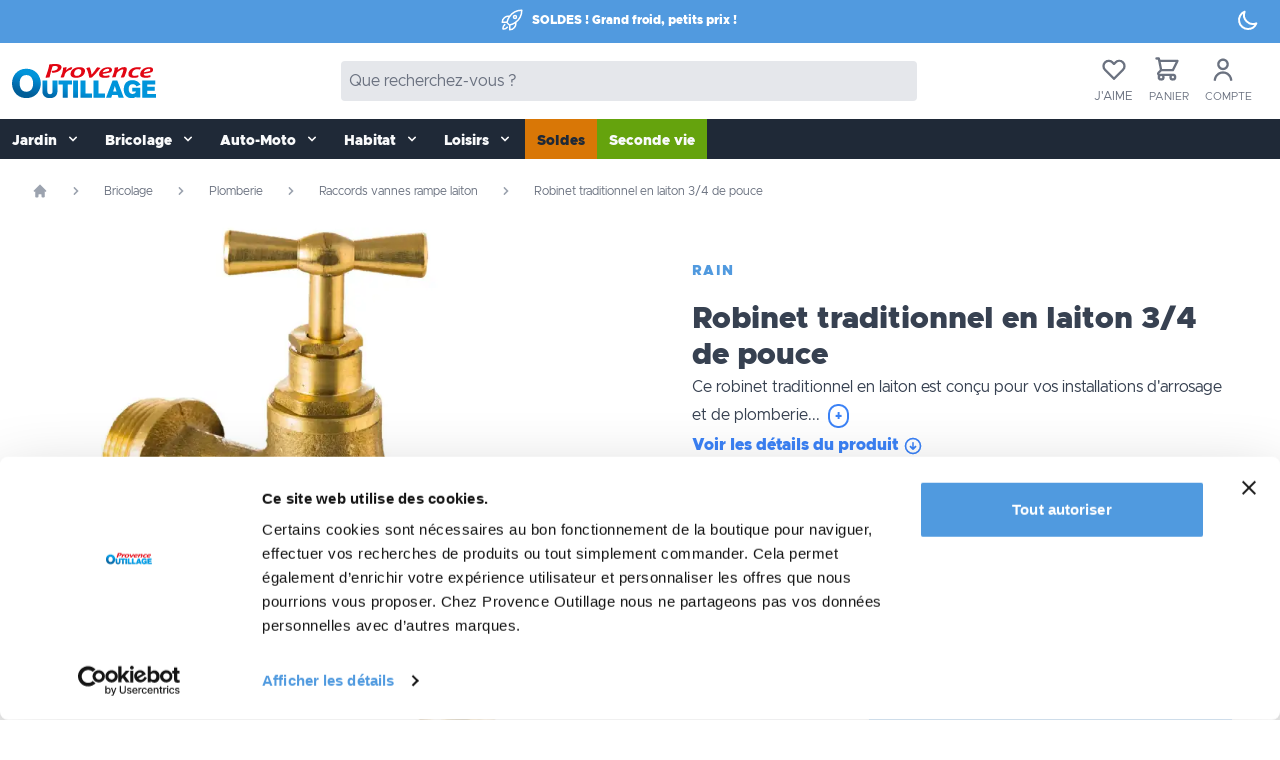

--- FILE ---
content_type: text/html; Charset=UTF-8
request_url: https://www.provence-outillage.fr/robinet-traditionnel-laiton-trois-quart
body_size: 37270
content:

<!DOCTYPE html>
<html lang="fr">
  <head>
	  <meta charset="utf-8">
	  <meta name="viewport" content="width=device-width, initial-scale=1, shrink-to-fit=no" />
		<link rel="alternate" type="text/markdown" href="https://provence-outillage.fr/docs/index.md" />
	  <link rel="alternate" type="text/plain" href="https://provence-outillage.fr/docs/llms.txt" />																						   
  <script>(function(w,d,s,l,i){w[l]=w[l]||[];w[l].push({'gtm.start':
new Date().getTime(),event:'gtm.js'});var f=d.getElementsByTagName(s)[0],
j=d.createElement(s),dl=l!='dataLayer'?'&l='+l:'';j.async=true;j.src=
'https://www.googletagmanager.com/gtm.js?id='+i+dl;f.parentNode.insertBefore(j,f);
})(window,document,'script','dataLayer','GTM-57QQRP73');</script>


    <script data-pagespeed-no-defer src="https://eu1-config.doofinder.com/2.x/d235f8d1-5fa6-45f5-b70b-1927c779052e.js" async></script>
	  

	
	 <script defer data-rank="3">
document.addEventListener("DOMContentLoaded", function() {
  setTimeout(function() {
    var script = document.createElement("script");
    script.id = "Cookiebot";
    script.src = "https://consent.cookiebot.com/uc.js";
    script.setAttribute("data-cbid", "ab4058fc-048e-4798-bf4d-1d95be1af51c");
    script.setAttribute("data-blockingmode", "auto");
    script.defer = true;
    document.head.appendChild(script);
  }, 3000); 
});
</script>

	  

	 <!-- Google Tag Manager -->
		<script async>(function(w,d,s,l,i){w[l]=w[l]||[];w[l].push({'gtm.start':
	new Date().getTime(),event:'gtm.js'});var f=d.getElementsByTagName(s)[0],
	j=d.createElement(s),dl=l!='dataLayer'?'&l='+l:'';j.async=true;j.src=
	'https://www.googletagmanager.com/gtm.js?id='+i+dl;f.parentNode.insertBefore(j,f);
	})(window,document,'script','dataLayer','GTM-T33QG6M');</script>
	<!-- End Google Tag Manager -->

	
    <meta name="robots" content="index,follow" />

<link href="https://www.provence-outillage.fr/robinet-traditionnel-laiton-trois-quart" rel="canonical"/>

<meta property="fb:page_id" content="99760159892" />
<meta property="og:title" content="Robinet traditionnel en laiton 3 4 de pouce" />
<meta property="og:type" content="website" />
<meta property="og:description" content="Ce robinet traditionnel en laiton est conçu pour vos installations d'arrosage et de plomberie extérieure. Il est livré avec un adaptateur cannelé pour faciliter la connexion des tuyaux. Fabriqué en laiton robuste, ce robinet est résistant à la corrosion et aux intempéries, garantissant une longue durée de vie. Avec des filetages standards de 3 4 à l’entrée et à la sortie, il s’adapte facilement à vos systèmes de plomberie et d’arrosage." />
<meta property="og:url" content="https://www.provence-outillage.fr/robinet-traditionnel-laiton-trois-quart" />

    <meta property="og:image" content="https://www.provence-outillage.fr/data/?f=robinet-tradi-34-a-01200.jpg,560,og" />
    <meta name="twitter:image" content="https://www.provence-outillage.fr/data/?f=robinet-tradi-34-a-01200.jpg,560,og" />

<meta property="og:image:type" content="image/jpeg" />
<meta property="og:image:width" content="1200" />
<meta property="og:image:height" content="630" />
<meta property="og:locale" content="fr_FR"/>
<meta name="twitter:card" content="summary_large_image" />
<meta name="twitter:site" content="@outillage" />
<meta name="twitter:title" content="Robinet traditionnel en laiton 3 4 de pouce" />
<meta name="twitter:description" content="Ce robinet traditionnel en laiton est conçu pour vos installations d'arrosage et de plomberie extérieure. Il est livré avec un adaptateur cannelé pour faciliter la connexion des tuyaux. Fabriqué en laiton robuste, ce robinet est résistant à la corrosion et aux intempéries, garantissant une longue durée de vie. Avec des filetages standards de 3 4 à l’entrée et à la sortie, il s’adapte facilement à vos systèmes de plomberie et d’arrosage." />
<meta name="twitter:creator" content="@outillage" />
<meta name="twitter:domain" content="provence-outillage.fr" />
<link rel="shortcut icon" href="/favicon.png" type="image/x-icon" />
<link rel="alternate" type="application/rss+xml" title="RSS" href="/rss/" />


<link rel="icon" type="image/png" sizes="32x32" href="/favicon-32x32.png">
<link rel="icon" type="image/png" sizes="16x16" href="/favicon-16x16.png">

	<link rel="stylesheet" href="/css/main.css?c=04">



<link rel="preload" href="/js/commun.fr.js" as="script">
<link rel="dns-prefetch" href="https://cdnjs.cloudflare.com" />
<link rel="preconnect" href="https://cdnjs.cloudflare.com" />
<link rel="dns-prefetch" href="https://www.google.com" />
<link rel="preconnect" href="https://www.google.com" />
<link rel="dns-prefetch" href="https://www.google-analytics.com" />
<link rel="preconnect" href="https://www.google-analytics.com" />
<link rel="dns-prefetch" href="https://www.googletagmanager.com/" />
<link rel="preconnect" href="https://www.googletagmanager.com/" />
<link rel="dns-prefetch" href="https://bat.bing.com" />
<link rel="preconnect" href="https://bat.bing.com" />
<link rel="dns-prefetch" href="https://consent.cookiebot.com" />
<link rel="preconnect" href="https://consent.cookiebot.com" />
<link rel="dns-prefetch" href="https://consentcdn.cookiebot.com" />
<link rel="preconnect" href="https://consentcdn.cookiebot.com" />
<link rel="dns-prefetch" href="https://files.webyn.ai" />
<link rel="preconnect" href="https://files.webyn.ai" />
<link rel="dns-prefetch" href="https://tracker.webyn.ai" />
<link rel="preconnect" href="https://tracker.webyn.ai" />
<link rel="dns-prefetch" href="https://googleads.g.doubleclick.net" />
<link rel="preconnect" href="https://googleads.g.doubleclick.net" />
<link rel="dns-prefetch" href="https://stats.g.doubleclick.net" />
<link rel="preconnect" href="https://stats.g.doubleclick.net" />


	

<link rel="preload" href="/js/alpinejs@3.10.4.js" as="script">
<link rel="preload" href="/js/alpinejs-breakpoints.js" as="script">

<script src="/js/commun.fr.js" defer></script>

<script src="/js/app.3.fr.js?c=GPW43" defer></script>

<script src="/js/alpinejs@3.10.4.js" defer></script>
<script src="/js/alpinejs-breakpoints.js" defer></script>

<style>
.dfd-card-flag{display: none}
</style>


<!-- Ope2 -->
<style>
@media (min-width: 768px) {
   .bg-op1 {background-color:#33cccc;}
   .bg-op2 {background-color:#33cccc;}
}
</style>

	
	<style type="text/css">
	  .kr-embedded .kr-payment-button {background-color: #509ADF!important;} 
	</style>
	
	<script src="https://www.paypal.com/sdk/js?client-id=AaWgkthe7GSQSJRW191DNMTQIj0OGgl9rTtqkNqShP3fPgU_l7hce1n0flgHaNnTnzsLFBhtkaPao2Mo&currency=EUR" data-us=""></script>
	
				 
																																														
			
					 
																																													   
	
	
    <title> Robinet traditionnel en laiton 3 4 de pouce - Provence Outillage</title>
	<meta name="description" content="Ce robinet traditionnel en laiton est conçu pour vos installations d'arrosage et de plomberie extérieure. Il est livré avec un adaptateur cannelé pour faciliter la connexion des tuyaux. Fabriqué en laiton robuste, ce robinet est résistant à la corrosion et aux intempéries, garantissant une longue durée de vie. Avec des filetages standards de 3 4 à l’entrée et à la sortie, il s’adapte facilement à vos systèmes de plomberie et d’arrosage." />
  </head>

  <body class="antialiased" x-data="{'darkMode': false}" x-init="darkMode = JSON.parse(localStorage.getItem('darkMode')); $watch('darkMode', value => localStorage.setItem('darkMode', JSON.stringify(value)))">
   <!-- Google Tag Manager (noscript) -->
<noscript><iframe src="https://www.googletagmanager.com/ns.html?id=GTM-57QQRP73"
height="0" width="0" style="display:none;visibility:hidden"></iframe></noscript>
<!-- End Google Tag Manager (noscript) -->

<!-- End Google Tag Manager (noscript) -->
 <div :class="{'dark': darkMode === true}">
   
      <div class="min-h-screen flex flex-col" x-data = "{ count : 0 , addCart : false, Filtres: false, filtersOpened: false }">
        <!--   x-data = "{ count : 0 , addCart : false}"  ajout pour page produit -->
        <a href="#contenu" role="button" class="skip sr-only sr-only-focusable bg-gray-200 hover:bg-gray-200 text-black font-bold py-2 px-3 my-1 rounded inline-flex items-center" aria-label="Aller au contenu" tabindex="0">
          <svg height="20" width="20" role="img" aria-label="Contenu" aria-hidden="true" focusable="false" class="fill-current w-4 h-4 mr-2" xmlns="http://www.w3.org/2000/svg" viewBox="0 0 20 20">
            <path d="M13 8V2H7v6H2l8 8 8-8h-5zM0 18h20v2H0v-2z"/>
          </svg>
          <span>Aller au contenu</span>
        </a>
        <!-- x-data dans header pour burger menu -->
        <header class="w-full shadow-md shadow-gray-400/40 dark:shadow-gray-900/40"
          x-data="{ openMenu : false }" :class="openMenu ? 'overflow-hidden' : 'overflow-visible' ">
			<div class="pb-1 bg-bleu" x-cloak>
    <div class="flex items-center justify-center text-white">
        <div class="grow text-white">
            <div class="flex items-center justify-center text-white">
                
                <!-- Ope3 -->
                <svg xmlns="http://www.w3.org/2000/svg" fill="none" viewBox="0 0 24 24" stroke-width="1.5" role="presentation" aria-label="Soldes" aria-hidden="true" focusable="false" stroke="currentColor" class="w-6 h-6 mr-2">
                      <path stroke-linecap="round" stroke-linejoin="round" d="M15.59 14.37a6 6 0 0 1-5.84 7.38v-4.8m5.84-2.58a14.98 14.98 0 0 0 6.16-12.12A14.98 14.98 0 0 0 9.631 8.41m5.96 5.96a14.926 14.926 0 0 1-5.841 2.58m-.119-8.54a6 6 0 0 0-7.381 5.84h4.8m2.581-5.84a14.927 14.927 0 0 0-2.58 5.84m2.699 2.7c-.103.021-.207.041-.311.06a15.09 15.09 0 0 1-2.448-2.448 14.9 14.9 0 0 1 .06-.312m-2.24 2.39a4.493 4.493 0 0 0-1.757 4.306 4.493 4.493 0 0 0 4.306-1.758M16.5 9a1.5 1.5 0 1 1-3 0 1.5 1.5 0 0 1 3 0Z" />
                    </svg>
                <!-- <svg xmlns="http://www.w3.org/2000/svg" fill="none" viewBox="0 0 24 24" stroke-width="1.5" role="presentation" aria-label="Arbre" aria-hidden="true" focusable="false" stroke="currentColor" class="w-6 h-6 mr-2">
                  <path stroke-linecap="round" stroke-linejoin="round" d="M12 3v2.25m6.364.386-1.591 1.591M21 12h-2.25m-.386 6.364-1.591-1.591M12 18.75V21m-4.773-4.227-1.591 1.591M5.25 12H3m4.227-4.773L5.636 5.636M15.75 12a3.75 3.75 0 1 1-7.5 0 3.75 3.75 0 0 1 7.5 0Z" />
                </svg> -->
                <span class="text-xs font-bold font-heading">SOLDES&nbsp;! Grand froid, petits prix&nbsp;!</span>
                                         
                <!-- <span class="text-xs font-bold font-heading" x-data="{ topmessage: 'Meilleurs vœux. Bientôt les soldes !' }" x-text="topmessage"></span> -->
                
            </div>
        </div>
        <div class="flex-none mr-5 mt-2">
            <button aria-label="Affichage sombre/clair" role="button" @click="darkMode = !darkMode">
                <svg role="presentation" aria-label="Affichage clair" aria-hidden="true" focusable="false" x-show="darkMode" class="w-6 h-6" fill="none" stroke="currentColor" viewBox="0 0 24 24" xmlns="http://www.w3.org/2000/svg">
                    <path stroke-linecap="round" stroke-linejoin="round" stroke-width="2" d="M12 3v1m0 16v1m9-9h-1M4 12H3m15.364 6.364l-.707-.707M6.343 6.343l-.707-.707m12.728 0l-.707.707M6.343 17.657l-.707.707M16 12a4 4 0 11-8 0 4 4 0 018 0z"></path>
                </svg>
                <svg role="presentation" aria-label="Affichage sombre" aria-hidden="true" focusable="false" x-bind:class="{ 'hidden': darkMode }"  class="w-6 h-6" fill="none" stroke="currentColor" viewBox="0 0 24 24" xmlns="http://www.w3.org/2000/svg">
                    <path stroke-linecap="round" stroke-linejoin="round" stroke-width="2" d="M20.354 15.354A9 9 0 018.646 3.646 9.003 9.003 0 0012 21a9.003 9.003 0 008.354-5.646z"></path>
                </svg>
            </button>
        </div>
    </div>
</div><nav class="w-full bg-white dark:bg-gray-800 dark:text-gray-100" x-data = "{ open : false}">

	<div class="container mx-auto py-3 px-3 flex justify-between items-center dark:bg-gray-800 dark:text-gray-100">
		<div>
			<a href="/" title="Provence Outillage" role="button" aria-label="Accueil">
				<picture>
					  <source media="(min-width: 768px)" srcset="/img/provence-outillage-logo.svg" width="146" height="40">
					  <source media="(max-width: 767px)" srcset="/img/provence-outillage-logo.svg" width="115" height="32">
					  <img alt="Provence Outillage logo" src="/img/provence-outillage-logo.svg" fetchpriority="high" width="115" height="32" class="w-[7rem] md:w-[9rem] mr-2" aria-label="Provence Outillage Logo">
				  </picture>
			</a>
		</div>
		<div>
				<div id="searchd" class="invisible md:visible flex rounded bg-gray-200 dark:py-2 dark:bg-gray-800 dark:text-gray-100 w-[0rem] md:w-[20rem] lg:w-[26rem] xl:w-[36rem] 2xl:w-[40rem]" x-data="{ search: '' }">
				<input name="searchfield" type="search"class="w-full border-none rounded dark:border bg-transparent dark:bg-gray-700 px-2 dark:py-0 text-gray-900 dark:text-gray-50 dark:placeholder-gray-50 outline-none focus:outline-none" placeholder="Que recherchez-vous ?" x-model="search" />
				
				<!-- <button type="button" class="m-2 p-3 dark:my-0 rounded font-semibold text-white bg-bleu hover:bg-white hover:text-bleufonce"  
					:class="(search.length > 0) ? 'bg-bleu' : 'bg-gray-200 cursor-not-allowed'"
					:disabled="search.length == 0">
					<svg role="img" aria-label="Rechercher" aria-hidden="true" focusable="false" class="w-5 h-5" fill="none" stroke="currentColor" viewBox="0 0 24 24" xmlns="http://www.w3.org/2000/svg">
						<path stroke-linecap="round" stroke-linejoin="round" stroke-width="2" d="M21 21l-6-6m2-5a7 7 0 11-14 0 7 7 0 0114 0z"></path>
					</svg>
					<span class="sr-only">Rechercher</span>
				</button> -->
			</div>
		</div>
		<div>

			<div class="flex items-center relative">

				  
			<div class="" x-data="{ openWl: false }">
					<a class="block text-gray-500 hover:text-gray-700 focus:text-gray-700 mr-4" 
					@click="openWl = ! openWl, request('/pages/ajax/wishlist.asp','nav_wishlist','')" 
					href="#">
						<svg role="img" aria-label="Listes d'envie" aria-hidden="true" focusable="false" class="w-7 h-7 m-auto" fill="none" stroke="currentColor" viewBox="0 0 24 24" xmlns="http://www.w3.org/2000/svg">
							<path stroke-linecap="round" stroke-linejoin="round" stroke-width="2" d="M4.318 6.318a4.5 4.5 0 000 6.364L12 20.364l7.682-7.682a4.5 4.5 0 00-6.364-6.364L12 7.636l-1.318-1.318a4.5 4.5 0 00-6.364 0z"></path>
						</svg>
						<!-- Pastille alerte nombre d'articles dans la wishlit SPAN à supprimer si pas d'article (déb.) -->
						<span id="NbWish" class="text-white bg-bleu absolute rounded-full text-xs -mt-4 -ml-1 py-0 px-1.5"></span>
						<!-- Pastille alerte nombre d'articles dans la wishlit SPAN à supprimer si pas d'article (fin) -->
						<span class="text-[12px] uppercase">J'aime</span>
					</a>
					<!-- Background backdrop overlay-->
					<div class="relative z-10" aria-labelledby="slide_whishlist" role="dialog" aria-modal="true" id="nav_wishlist"
						x-show="openWl"
						x-transition:enter="ease-in-out duration-500"
						x-transition:enter-start="opacity-0"
						x-transition:enter-end="opacity-100"
						x-transition:leave="ease-in-out duration-500"
						x-transition:leave-start="opacity-100"
						x-transition:leave-end="opacity-0">
						
					</div>
						
				</div>
<!--# ###################################@ Mini-panier icône + sidebar (déb.) -->
		
				<div x-data="{ open: false }">
					<a class="text-gray-500 hover:text-gray-700 focus:text-gray-700 mr-4 items-center" rel="nofollow" href="/panier"  
						 
						>
						<svg role="img" aria-label="Mini-panier" aria-hidden="true" focusable="false" class="w-7 h-7 ml-1" fill="none" stroke="currentColor" viewBox="0 0 24 24" xmlns="http://www.w3.org/2000/svg">
							<path stroke-linecap="round" stroke-linejoin="round" stroke-width="2" d="M3 3h2l.4 2M7 13h10l4-8H5.4M7 13L5.4 5M7 13l-2.293 2.293c-.63.63-.184 1.707.707 1.707H17m0 0a2 2 0 100 4 2 2 0 000-4zm-8 2a2 2 0 11-4 0 2 2 0 014 0z"></path>
						</svg>
						<span class="text-white bg-bleu absolute rounded-full text-xs -mt-4 -ml-1 py-0 px-1.5"
						x-show = " addCart == true"
						x-text = " count "
						:class = " count == 0 ?  'hidden' : '' " >0</span>
						<!-- Pastille alerte nombre d'articles SPAN à supprimer si pas d'article (déb.) -->
						
					<span id="nbitem" class="text-white bg-bleu absolute rounded-full text-xs -mt-4 -ml-1 py-0 px-1.5"></span>
						<!-- Pastille alerte nombre d'articles SPAN à supprimer si pas d'article (fin) -->
						<span class="text-[11px] uppercase">Panier</span>
					 
					</a>
						

<!--# ###################################@ Sidebar mini-panier vide (déb.) -->
						 <div class="relative z-10" aria-labelledby="slide_minipanier" role="dialog" aria-modal="true" id="nav_minipanier"
							 x-show = "open"
							 :class = "count > 0 ? 'hidden' : '' "
							 @keydown.escape.window="open = false"
							 x-ref="div"
							 x-transition:enter="ease-in-out duration-500"
							 x-transition:enter-start="opacity-0"
							 x-transition:enter-end="opacity-100"
							 x-transition:leave="ease-in-out duration-500"
							 x-transition:leave-start="opacity-100"
							 x-transition:leave-end="opacity-0">
							 
							 </div>
				</div>
				
<!--# ###################################@  Sidebar mini-panier vide (fin) -->	

<!--# ###################################@ Mini-panier icône + sidebar (fin) -->				
				
<!--# ###################################@ Début mon mon compte non authentifié  -->				
				<a rel="nofollow" class="text-gray-500 hover:text-gray-700 focus:text-gray-700 mr-4 items-center"
					href="/mon-compte">
					<svg role="img" aria-label="Compte" aria-hidden="true" focusable="false" class="w-7 h-7 mx-1" viewBox="0 0 24 24" fill="none" xmlns="http://www.w3.org/2000/svg">
						<path d="M7 8C7 5.23858 9.23858 3 12 3C14.7614 3 17 5.23858 17 8C17 10.7614 14.7614 13 12 13C9.23858 13 7 10.7614 7 8ZM12 11C13.6569 11 15 9.65685 15 8C15 6.34315 13.6569 5 12 5C10.3431 5 9 6.34315 9 8C9 9.65685 10.3431 11 12 11Z" fill="currentColor"></path>
						<path d="M6.34315 16.3431C4.84285 17.8434 4 19.8783 4 22H6C6 20.4087 6.63214 18.8826 7.75736 17.7574C8.88258 16.6321 10.4087 16 12 16C13.5913 16 15.1174 16.6321 16.2426 17.7574C17.3679 18.8826 18 20.4087 18 22H20C20 19.8783 19.1571 17.8434 17.6569 16.3431C16.1566 14.8429 14.1217 14 12 14C9.87827 14 7.84344 14.8429 6.34315 16.3431Z" fill="currentColor"></path>
					</svg>
					<span class="text-[11px] uppercase">Compte</span>
				</a>
	
<!--# ###################################@ Début mon mon compte authentifié (avec 2 initiales) [fin] --> 
			</div>
		</div>
	</div>
</nav>		  <!-- Menu ppal https://tailwindcomponents.com/component/responsive-navbar-with-dropdown -->
  <div class="w-full text-gray-50 bg-gray-800 dark:bg-gray-700">
	  <div x-data="{ open: false }" class="flex flex-col md:flex-row max-w-screen-xl mx-auto md:container 2xl:ml-auto">
		<div class="p-1 md:p-0 flex flex-row items-center justify-center md:hidden">
			  
  <!-- ....................... Bouton menu ppal  ....................... -->
			  <button title="menu" class="md:hidden rounded-lg focus:outline-none focus:shadow-outline" @click="open = !open">
				  <svg height="20" width="20" fill="currentColor" viewBox="0 0 20 20" class="w-7 h-7">
					  <path x-show="!open" fill-rule="evenodd" d="M3 5a1 1 0 011-1h12a1 1 0 110 2H4a1 1 0 01-1-1zM3 10a1 1 0 011-1h12a1 1 0 110 2H4a1 1 0 01-1-1zM9 15a1 1 0 011-1h6a1 1 0 110 2h-6a1 1 0 01-1-1z" clip-rule="evenodd"></path>
					  <path x-show="open" fill-rule="evenodd" d="M4.293 4.293a1 1 0 011.414 0L10 8.586l4.293-4.293a1 1 0 111.414 1.414L11.414 10l4.293 4.293a1 1 0 01-1.414 1.414L10 11.414l-4.293 4.293a1 1 0 01-1.414-1.414L8.586 10 4.293 5.707a1 1 0 010-1.414z" clip-rule="evenodd"></path>
				  </svg>
			  </button>
			  
  <!-- ....................... Champ recherche mobile  ....................... -->
			  <div id="searchm" class="flex visible md:invisible mx-4 px-2 py-1 items-center justify-center rounded bg-stone-200 dark:bg-gray-800 dark:text-gray-100">
				  <div class="flex rounded bg-transparent pl-2" x-data="{ search: '' }">
					  <input name="searchfield" type="search"class="w-full rounded border-none dark:border pl-3 pr-2 text-gray-900 dark:text-gray-50 bg-transparent dark:bg-gray-800 dark:placeholder-gray-50 outline-none focus:outline-none" placeholder="Que recherchez-vous ?" x-model="search" />
					  <!-- <button type="button" class="ml-2 mr-1 py-3 px-4 md:p-0 md:m-0 rounded font-semibold text-white dark:text-white bg-bleu hover:bg-white hover:text-bleu" :class="(search.length > 0) ? 'bg-white' : 'bg-gray-100 cursor-not-allowed'" :disabled="search.length == 0">
						  <svg height="24" width="24" role="img" aria-label="Rechercher" aria-hidden="true" focusable="false" class="w-6 h-6" fill="none" stroke="currentColor" viewBox="0 0 24 24" xmlns="http://www.w3.org/2000/svg"><path stroke-linecap="round" stroke-linejoin="round" stroke-width="2.5" d="M21 21l-6-6m2-5a7 7 0 11-14 0 7 7 0 0114 0z"></path>
					  </svg>
					  </button> -->
				  </div>
			  </div>
			  
  <!-- ....................... Bouton filtres rubriques  ....................... -->
  

  
			  <button title="params" class="md:hidden rounded-lg focus:outline-none focus:shadow-outline mr-2" @click="Filtres = !Filtres">
				  <svg height="24" width="24" xmlns="http://www.w3.org/2000/svg" fill="none" viewBox="0 0 24 24" stroke-width="1.5" stroke="currentColor" class="w-7 h-7">
					<path stroke-linecap="round" stroke-linejoin="round" d="M10.5 6h9.75M10.5 6a1.5 1.5 0 11-3 0m3 0a1.5 1.5 0 10-3 0M3.75 6H7.5m3 12h9.75m-9.75 0a1.5 1.5 0 01-3 0m3 0a1.5 1.5 0 00-3 0m-3.75 0H7.5m9-6h3.75m-3.75 0a1.5 1.5 0 01-3 0m3 0a1.5 1.5 0 00-3 0m-9.75 0h9.75" />
				  </svg>
			  </button>
		  </div>
		  <nav :class="{'flex': open, 'hidden': !open}" class="flex-col flex-grow hidden md:flex md:justify-start md:flex-row relative w-full">
			  			  <!-- Jardin 
			  Bricolage 
			  Auto-moto 
			  Habitat 
			  Loisirs 
			  Bons plans
			  OP saison 
		  
		  	Mobile clair 		text-gray-700	 bg-gray-50 
			  
			Mobile foncé		text-gray-200	dark:bg-gray-700
			
			
			Desktop md: clair
		  
		 	 Desktop md: foncé	dark:focus:text-gray-700
		  -->
			  
			  
					<div @click.away="open = false" x-data="{ open: false }">
				  <button @click="open = !open"
				  
				  class="flex flex-row items-center w-full px-3 pt-3 pb-2 mt-0 text-sm font-semibold whitespace-nowrap text-left md:w-auto md:inline md:mt-0 md:m l-4 
					hover:text-white
					focus:text-white
					hover:bg-gray-900
					focus:bg-gray-900
					
					dark:hover:text-gray-200
					dark:focus:text-gray-200
					dark:hover:bg-gray-800
					dark:focus:bg-gray-800"
				
					:class="{'md:bg-gray-200 dark:md:bg-gray-800': open, 'bg-transparent': !open}">
					
					
					  <span>Jardin</span>
					  <svg height="20" width="20" fill="currentColor" viewBox="0 0 20 20" :class="{'rotate-180': open, 'rotate-0': !open}" class="inline w-4 h-4 mt-1 ml-1 transition-transform duration-200 transform md:-mt-1">
						  <path fill-rule="evenodd" d="M5.293 7.293a1 1 0 011.414 0L10 10.586l3.293-3.293a1 1 0 111.414 1.414l-4 4a1 1 0 01-1.414 0l-4-4a1 1 0 010-1.414z" clip-rule="evenodd"></path>
					  </svg>
				  </button>
				  <div x-show="open" x-transition:enter="transition ease-out duration-100" x-transition:enter-start="transform opacity-0 scale-95" x-transition:enter-end="transform opacity-100 scale-100" x-transition:leave="transition ease-in duration-75" x-transition:leave-start="transform opacity-100 scale-100" x-transition:leave-end="transform opacity-0 scale-100" class="absolute right-0 z-30 w-full origin-top-right shadow-lg md:w-full">
					  <div class="px-2 py-2 bg-gray-200 dark:bg-gray-800 shadow md:grid md:grid-cols-4 overflow-y-auto max-h-screen pb-8">
					  
						  <ul class="pb-2 truncate">
							  <li>
							  
								  <!-- Lien unique vers la rubrique mère niveau 1 début [a hef + 1 BR] -->
									<a class="inline-block px-4 mt-2 text-base uppercase underline font-bold text-gray-800 truncate dark:text-gray-200 hover:text-bleufonce focus:text-bleufonce dark:hover:text-bleu dark:focus:text-bleu focus:outline-none focus:shadow-outline" href="jardin">Jardin</a><br>
									<!-- Lien unique vers la rubrique mère niveau 1 fin -->
									
									<a class="inline-block truncate px-4 py-2 mt-2 text-sm text-gray-800 dark:text-gray-200 font-semibold hover:text-bleufonce focus:text-bleufonce dark:hover:text-bleu dark:focus:text-bleu focus:outline-none focus:shadow-outline" href="/outillage-jardin">Outillage jardin</a>
									<ul class="text-base text-gray-800 dark:text-gray-200 ml-8 marker:text-bleufonce list-disc">
									
									  <li><a href="/outillage-manuel" class="inline-block hover:text-bleufonce focus:text-bleufonce dark:hover:text-bleu dark:focus:text-bleu" title="Outillage manuel">Outillage manuel</a></li>
									
									  <li><a href="/outillage-motorise" class="inline-block hover:text-bleufonce focus:text-bleufonce dark:hover:text-bleu dark:focus:text-bleu" title="Outillage motorisé">Outillage motorisé</a></li>
									
									  <li><a href="/accessoire-outillage" class="inline-block hover:text-bleufonce focus:text-bleufonce dark:hover:text-bleu dark:focus:text-bleu" title="Accessoires de jardinage">Accessoires de jardinage</a></li>
									
									  <li><a href="/bucheronnage" class="inline-block hover:text-bleufonce focus:text-bleufonce dark:hover:text-bleu dark:focus:text-bleu" title="Bûcheronnage">Bûcheronnage</a></li>
									
									  <li><a href="/transport" class="inline-block hover:text-bleufonce focus:text-bleufonce dark:hover:text-bleu dark:focus:text-bleu" title="Transport">Transport</a></li>
									
									</ul>
								</li>
						  </ul>
						 
						  <ul class="pb-2 truncate">
							  <li>
							  	
									<a class="inline-block truncate px-4 py-2 mt-2 text-sm text-gray-800 dark:text-gray-200 font-semibold hover:text-bleufonce focus:text-bleufonce dark:hover:text-bleu dark:focus:text-bleu focus:outline-none focus:shadow-outline" href="/clotures-occultants">Occultants, clôtures</a>
									<ul class="text-base text-gray-800 dark:text-gray-200 ml-8 marker:text-bleufonce list-disc">
									
									  <li><a href="/occultants" class="inline-block hover:text-bleufonce focus:text-bleufonce dark:hover:text-bleu dark:focus:text-bleu" title="Brises vues et  occultants">Brises vues et  occultants</a></li>
									
									  <li><a href="/accessoires-clotures" class="inline-block hover:text-bleufonce focus:text-bleufonce dark:hover:text-bleu dark:focus:text-bleu" title="Accessoires pour clôtures">Accessoires pour clôtures</a></li>
									
									  <li><a href="/grillages" class="inline-block hover:text-bleufonce focus:text-bleufonce dark:hover:text-bleu dark:focus:text-bleu" title="Grillages">Grillages</a></li>
									
									</ul>
								</li>
						  </ul>
						 
						  <ul class="pb-2 truncate">
							  <li>
							  	
									<a class="inline-block truncate px-4 py-2 mt-2 text-sm text-gray-800 dark:text-gray-200 font-semibold hover:text-bleufonce focus:text-bleufonce dark:hover:text-bleu dark:focus:text-bleu focus:outline-none focus:shadow-outline" href="/baches-protection">Bâches et protections</a>
									<ul class="text-base text-gray-800 dark:text-gray-200 ml-8 marker:text-bleufonce list-disc">
									
									  <li><a href="/baches" class="inline-block hover:text-bleufonce focus:text-bleufonce dark:hover:text-bleu dark:focus:text-bleu" title="Bâches de protection">Bâches de protection</a></li>
									
									  <li><a href="/housse-mobilier" class="inline-block hover:text-bleufonce focus:text-bleufonce dark:hover:text-bleu dark:focus:text-bleu" title="Housses mobilier de jardin">Housses mobilier de jardin</a></li>
									
									  <li><a href="/accessoire-bache" class="inline-block hover:text-bleufonce focus:text-bleufonce dark:hover:text-bleu dark:focus:text-bleu" title="Accessoires pour bâches">Accessoires pour bâches</a></li>
									
									  <li><a href="/nos-voiles-hivernage" class="inline-block hover:text-bleufonce focus:text-bleufonce dark:hover:text-bleu dark:focus:text-bleu" title="Voiles d'Hivernage">Voiles d'Hivernage</a></li>
									
									</ul>
								</li>
						  </ul>
						 
						  <ul class="pb-2 truncate">
							  <li>
							  	
									<a class="inline-block truncate px-4 py-2 mt-2 text-sm text-gray-800 dark:text-gray-200 font-semibold hover:text-bleufonce focus:text-bleufonce dark:hover:text-bleu dark:focus:text-bleu focus:outline-none focus:shadow-outline" href="/mobilier-amenagement">Mobilier de jardin et aménagement extérieur</a>
									<ul class="text-base text-gray-800 dark:text-gray-200 ml-8 marker:text-bleufonce list-disc">
									
									  <li><a href="/mobilier-jardin" class="inline-block hover:text-bleufonce focus:text-bleufonce dark:hover:text-bleu dark:focus:text-bleu" title="Mobilier de jardin">Mobilier de jardin</a></li>
									
									  <li><a href="/eclairage-jardin" class="inline-block hover:text-bleufonce focus:text-bleufonce dark:hover:text-bleu dark:focus:text-bleu" title="Décoration et éclairage">Décoration et éclairage</a></li>
									
									</ul>
								</li>
						  </ul>
						 
						  <ul class="pb-2 truncate">
							  <li>
							  	
									<a class="inline-block truncate px-4 py-2 mt-2 text-sm text-gray-800 dark:text-gray-200 font-semibold hover:text-bleufonce focus:text-bleufonce dark:hover:text-bleu dark:focus:text-bleu focus:outline-none focus:shadow-outline" href="/entretien-phytosanitaire">Entretien-Phytosanitaire</a>
									<ul class="text-base text-gray-800 dark:text-gray-200 ml-8 marker:text-bleufonce list-disc">
									
									  <li><a href="/engrais-soins" class="inline-block hover:text-bleufonce focus:text-bleufonce dark:hover:text-bleu dark:focus:text-bleu" title="Entretien et soin du jardin">Entretien et soin du jardin</a></li>
									
									  <li><a href="/abris-serres" class="inline-block hover:text-bleufonce focus:text-bleufonce dark:hover:text-bleu dark:focus:text-bleu" title="Abris, Serres et protection des végétaux">Abris, Serres et protection des végétaux</a></li>
									
									  <li><a href="/accessoire-jardinage" class="inline-block hover:text-bleufonce focus:text-bleufonce dark:hover:text-bleu dark:focus:text-bleu" title="Accessoires de jardinage">Accessoires de jardinage</a></li>
									
									  <li><a href="/anti-nuisible-exterieur" class="inline-block hover:text-bleufonce focus:text-bleufonce dark:hover:text-bleu dark:focus:text-bleu" title="Anti nuisibles d'extérieur">Anti nuisibles d'extérieur</a></li>
									
									</ul>
								</li>
						  </ul>
						 
						  <ul class="pb-2 truncate">
							  <li>
							  	
									<a class="inline-block truncate px-4 py-2 mt-2 text-sm text-gray-800 dark:text-gray-200 font-semibold hover:text-bleufonce focus:text-bleufonce dark:hover:text-bleu dark:focus:text-bleu focus:outline-none focus:shadow-outline" href="/arrosage">Arrosage</a>
									<ul class="text-base text-gray-800 dark:text-gray-200 ml-8 marker:text-bleufonce list-disc">
									
									  <li><a href="/pompes" class="inline-block hover:text-bleufonce focus:text-bleufonce dark:hover:text-bleu dark:focus:text-bleu" title="Pompes et gestion de l'eau">Pompes et gestion de l'eau</a></li>
									
									  <li><a href="/tuyau-arrosage" class="inline-block hover:text-bleufonce focus:text-bleufonce dark:hover:text-bleu dark:focus:text-bleu" title="Tuyaux d'arrosage, Dévidoirs">Tuyaux d'arrosage, Dévidoirs</a></li>
									
									  <li><a href="/raccord-arroseur" class="inline-block hover:text-bleufonce focus:text-bleufonce dark:hover:text-bleu dark:focus:text-bleu" title="Raccords et Arroseurs">Raccords et Arroseurs</a></li>
									
									  <li><a href="/pulverisation" class="inline-block hover:text-bleufonce focus:text-bleufonce dark:hover:text-bleu dark:focus:text-bleu" title="Pulvérisateurs, Pistolets">Pulvérisateurs, Pistolets</a></li>
									
									</ul>
								</li>
						  </ul>
						 
						  <ul class="pb-2 truncate">
							  <li>
							  	
									<a class="inline-block truncate px-4 py-2 mt-2 text-sm text-gray-800 dark:text-gray-200 font-semibold hover:text-bleufonce focus:text-bleufonce dark:hover:text-bleu dark:focus:text-bleu focus:outline-none focus:shadow-outline" href="/gazons-synthetiques">Gazons synthétiques</a>
									<ul class="text-base text-gray-800 dark:text-gray-200 ml-8 marker:text-bleufonce list-disc">
									
									  <li><a href="/gazons-classiques" class="inline-block hover:text-bleufonce focus:text-bleufonce dark:hover:text-bleu dark:focus:text-bleu" title="Gazons artificiels">Gazons artificiels</a></li>
									
									  <li><a href="/gazons-recyclables" class="inline-block hover:text-bleufonce focus:text-bleufonce dark:hover:text-bleu dark:focus:text-bleu" title="Gazons recyclables">Gazons recyclables</a></li>
									
									  <li><a href="/entretien-gazons" class="inline-block hover:text-bleufonce focus:text-bleufonce dark:hover:text-bleu dark:focus:text-bleu" title="Entretien & Accessoires">Entretien & Accessoires</a></li>
									
									</ul>
								</li>
						  </ul>
						 
						 <ul class="pb-96 invisible">
						   <li></li>
						 </ul>
					  </div>
					  
				  </div>
				 
			  </div>
			   
					<div @click.away="open = false" x-data="{ open: false }">
				  <button @click="open = !open"
				  
				  class="flex flex-row items-center w-full px-3 pt-3 pb-2 mt-0 text-sm font-semibold whitespace-nowrap text-left md:w-auto md:inline md:mt-0 md:m l-4 
					hover:text-white
					focus:text-white
					hover:bg-gray-900
					focus:bg-gray-900
					
					dark:hover:text-gray-200
					dark:focus:text-gray-200
					dark:hover:bg-gray-800
					dark:focus:bg-gray-800"
				
					:class="{'md:bg-gray-200 dark:md:bg-gray-800': open, 'bg-transparent': !open}">
					
					
					  <span>Bricolage</span>
					  <svg height="20" width="20" fill="currentColor" viewBox="0 0 20 20" :class="{'rotate-180': open, 'rotate-0': !open}" class="inline w-4 h-4 mt-1 ml-1 transition-transform duration-200 transform md:-mt-1">
						  <path fill-rule="evenodd" d="M5.293 7.293a1 1 0 011.414 0L10 10.586l3.293-3.293a1 1 0 111.414 1.414l-4 4a1 1 0 01-1.414 0l-4-4a1 1 0 010-1.414z" clip-rule="evenodd"></path>
					  </svg>
				  </button>
				  <div x-show="open" x-transition:enter="transition ease-out duration-100" x-transition:enter-start="transform opacity-0 scale-95" x-transition:enter-end="transform opacity-100 scale-100" x-transition:leave="transition ease-in duration-75" x-transition:leave-start="transform opacity-100 scale-100" x-transition:leave-end="transform opacity-0 scale-100" class="absolute right-0 z-30 w-full origin-top-right shadow-lg md:w-full">
					  <div class="px-2 py-2 bg-gray-200 dark:bg-gray-800 shadow md:grid md:grid-cols-4 overflow-y-auto max-h-screen pb-8">
					  
						  <ul class="pb-2 truncate">
							  <li>
							  
								  <!-- Lien unique vers la rubrique mère niveau 1 début [a hef + 1 BR] -->
									<a class="inline-block px-4 mt-2 text-base uppercase underline font-bold text-gray-800 truncate dark:text-gray-200 hover:text-bleufonce focus:text-bleufonce dark:hover:text-bleu dark:focus:text-bleu focus:outline-none focus:shadow-outline" href="bricolage">Bricolage</a><br>
									<!-- Lien unique vers la rubrique mère niveau 1 fin -->
									
									<a class="inline-block truncate px-4 py-2 mt-2 text-sm text-gray-800 dark:text-gray-200 font-semibold hover:text-bleufonce focus:text-bleufonce dark:hover:text-bleu dark:focus:text-bleu focus:outline-none focus:shadow-outline" href="/outillage">Outillage</a>
									<ul class="text-base text-gray-800 dark:text-gray-200 ml-8 marker:text-bleufonce list-disc">
									
									  <li><a href="/electroportatif" class="inline-block hover:text-bleufonce focus:text-bleufonce dark:hover:text-bleu dark:focus:text-bleu" title="Outillage électroportatif">Outillage électroportatif</a></li>
									
									  <li><a href="/outillage-pneumatique" class="inline-block hover:text-bleufonce focus:text-bleufonce dark:hover:text-bleu dark:focus:text-bleu" title="Outillage pneumatique">Outillage pneumatique</a></li>
									
									  <li><a href="/outil-brico-manuel" class="inline-block hover:text-bleufonce focus:text-bleufonce dark:hover:text-bleu dark:focus:text-bleu" title="Outillage manuel">Outillage manuel</a></li>
									
									  <li><a href="/outils-maconnerie" class="inline-block hover:text-bleufonce focus:text-bleufonce dark:hover:text-bleu dark:focus:text-bleu" title="Outillage de maçonnerie">Outillage de maçonnerie</a></li>
									
									</ul>
								</li>
						  </ul>
						 
						  <ul class="pb-2 truncate">
							  <li>
							  	
									<a class="inline-block truncate px-4 py-2 mt-2 text-sm text-gray-800 dark:text-gray-200 font-semibold hover:text-bleufonce focus:text-bleufonce dark:hover:text-bleu dark:focus:text-bleu focus:outline-none focus:shadow-outline" href="/quincaillerie">Quincaillerie</a>
									<ul class="text-base text-gray-800 dark:text-gray-200 ml-8 marker:text-bleufonce list-disc">
									
									  <li><a href="/roulettes" class="inline-block hover:text-bleufonce focus:text-bleufonce dark:hover:text-bleu dark:focus:text-bleu" title="Roues et roulettes">Roues et roulettes</a></li>
									
									  <li><a href="/corderie" class="inline-block hover:text-bleufonce focus:text-bleufonce dark:hover:text-bleu dark:focus:text-bleu" title="Corderie">Corderie</a></li>
									
									  <li><a href="/accessoires-quincaillerie" class="inline-block hover:text-bleufonce focus:text-bleufonce dark:hover:text-bleu dark:focus:text-bleu" title="Accessoires">Accessoires</a></li>
									
									  <li><a href="/colle-mastic" class="inline-block hover:text-bleufonce focus:text-bleufonce dark:hover:text-bleu dark:focus:text-bleu" title="Mastic et adhésif">Mastic et adhésif</a></li>
									
									  <li><a href="/disque-meche" class="inline-block hover:text-bleufonce focus:text-bleufonce dark:hover:text-bleu dark:focus:text-bleu" title="Disque, Foret, Lame">Disque, Foret, Lame</a></li>
									
									  <li><a href="/sangle-elingue" class="inline-block hover:text-bleufonce focus:text-bleufonce dark:hover:text-bleu dark:focus:text-bleu" title="Palan, Sangle, Élingue">Palan, Sangle, Élingue</a></li>
									
									</ul>
								</li>
						  </ul>
						 
						  <ul class="pb-2 truncate">
							  <li>
							  	
									<a class="inline-block truncate px-4 py-2 mt-2 text-sm text-gray-800 dark:text-gray-200 font-semibold hover:text-bleufonce focus:text-bleufonce dark:hover:text-bleu dark:focus:text-bleu focus:outline-none focus:shadow-outline" href="/vetement-protection">Vêtements et protections</a>
									<ul class="text-base text-gray-800 dark:text-gray-200 ml-8 marker:text-bleufonce list-disc">
									
									  <li><a href="/protect-pied" class="inline-block hover:text-bleufonce focus:text-bleufonce dark:hover:text-bleu dark:focus:text-bleu" title="Chaussures">Chaussures</a></li>
									
									  <li><a href="/protect-tete" class="inline-block hover:text-bleufonce focus:text-bleufonce dark:hover:text-bleu dark:focus:text-bleu" title="Protection de la tête">Protection de la tête</a></li>
									
									  <li><a href="/protect-main" class="inline-block hover:text-bleufonce focus:text-bleufonce dark:hover:text-bleu dark:focus:text-bleu" title="Gants">Gants</a></li>
									
									  <li><a href="/protect-corps" class="inline-block hover:text-bleufonce focus:text-bleufonce dark:hover:text-bleu dark:focus:text-bleu" title="Protection du corps">Protection du corps</a></li>
									
									  <li><a href="/sous-vetement" class="inline-block hover:text-bleufonce focus:text-bleufonce dark:hover:text-bleu dark:focus:text-bleu" title="Sous-vêtements">Sous-vêtements</a></li>
									
									</ul>
								</li>
						  </ul>
						 
						  <ul class="pb-2 truncate">
							  <li>
							  	
									<a class="inline-block truncate px-4 py-2 mt-2 text-sm text-gray-800 dark:text-gray-200 font-semibold hover:text-bleufonce focus:text-bleufonce dark:hover:text-bleu dark:focus:text-bleu focus:outline-none focus:shadow-outline" href="/electricite">L'électricité</a>
									<ul class="text-base text-gray-800 dark:text-gray-200 ml-8 marker:text-bleufonce list-disc">
									
									  <li><a href="/electricite-projecteurs" class="inline-block hover:text-bleufonce focus:text-bleufonce dark:hover:text-bleu dark:focus:text-bleu" title="Projecteur, éclairage">Projecteur, éclairage</a></li>
									
									  <li><a href="/lampe-torche" class="inline-block hover:text-bleufonce focus:text-bleufonce dark:hover:text-bleu dark:focus:text-bleu" title="Lampe torche, baladeuse">Lampe torche, baladeuse</a></li>
									
									  <li><a href="/pile-ampoule" class="inline-block hover:text-bleufonce focus:text-bleufonce dark:hover:text-bleu dark:focus:text-bleu" title="Piles, Ampoules">Piles, Ampoules</a></li>
									
									  <li><a href="/cable-elect" class="inline-block hover:text-bleufonce focus:text-bleufonce dark:hover:text-bleu dark:focus:text-bleu" title="Câbles, enrouleurs, prises">Câbles, enrouleurs, prises</a></li>
									
									  <li><a href="/station-energie-autonome" class="inline-block hover:text-bleufonce focus:text-bleufonce dark:hover:text-bleu dark:focus:text-bleu" title="Station d'énergie autonome">Station d'énergie autonome</a></li>
									
									</ul>
								</li>
						  </ul>
						 
						  <ul class="pb-2 truncate">
							  <li>
							  	
									<a class="inline-block truncate px-4 py-2 mt-2 text-sm text-gray-800 dark:text-gray-200 font-semibold hover:text-bleufonce focus:text-bleufonce dark:hover:text-bleu dark:focus:text-bleu focus:outline-none focus:shadow-outline" href="/atelier">L'Atelier</a>
									<ul class="text-base text-gray-800 dark:text-gray-200 ml-8 marker:text-bleufonce list-disc">
									
									  <li><a href="/echelle" class="inline-block hover:text-bleufonce focus:text-bleufonce dark:hover:text-bleu dark:focus:text-bleu" title="Échelles, escabeaux, échafaudages">Échelles, escabeaux, échafaudages</a></li>
									
									  <li><a href="/etabli" class="inline-block hover:text-bleufonce focus:text-bleufonce dark:hover:text-bleu dark:focus:text-bleu" title="Servante, établi, treuil">Servante, établi, treuil</a></li>
									
									  <li><a href="/rangement-atelier" class="inline-block hover:text-bleufonce focus:text-bleufonce dark:hover:text-bleu dark:focus:text-bleu" title="Rangement">Rangement</a></li>
									
									</ul>
								</li>
						  </ul>
						 
						  <ul class="pb-2 truncate">
							  <li>
							  	
									<a class="inline-block truncate px-4 py-2 mt-2 text-sm text-gray-800 dark:text-gray-200 font-semibold hover:text-bleufonce focus:text-bleufonce dark:hover:text-bleu dark:focus:text-bleu focus:outline-none focus:shadow-outline" href="/peinture-lasure-vernis">Peinture, lasure, vernis</a>
									<ul class="text-base text-gray-800 dark:text-gray-200 ml-8 marker:text-bleufonce list-disc">
									
									  <li><a href="/peinture-pot" class="inline-block hover:text-bleufonce focus:text-bleufonce dark:hover:text-bleu dark:focus:text-bleu" title="Peintures liquides">Peintures liquides</a></li>
									
									  <li><a href="/peinture-spray" class="inline-block hover:text-bleufonce focus:text-bleufonce dark:hover:text-bleu dark:focus:text-bleu" title="Bombes de peinture">Bombes de peinture</a></li>
									
									  <li><a href="/lasure-et-vernis" class="inline-block hover:text-bleufonce focus:text-bleufonce dark:hover:text-bleu dark:focus:text-bleu" title="Lasures et vernis">Lasures et vernis</a></li>
									
									  <li><a href="/accessoires-peinture" class="inline-block hover:text-bleufonce focus:text-bleufonce dark:hover:text-bleu dark:focus:text-bleu" title="Accessoires">Accessoires</a></li>
									
									</ul>
								</li>
						  </ul>
						 
						  <ul class="pb-2 truncate">
							  <li>
							  	
									<a class="inline-block truncate px-4 py-2 mt-2 text-sm text-gray-800 dark:text-gray-200 font-semibold hover:text-bleufonce focus:text-bleufonce dark:hover:text-bleu dark:focus:text-bleu focus:outline-none focus:shadow-outline" href="/visserie-boulonnerie">Visserie-Boulonnerie</a>
									<ul class="text-base text-gray-800 dark:text-gray-200 ml-8 marker:text-bleufonce list-disc">
									
									  <li><a href="/visserie" class="inline-block hover:text-bleufonce focus:text-bleufonce dark:hover:text-bleu dark:focus:text-bleu" title="Visserie">Visserie</a></li>
									
									  <li><a href="/boulonnerie" class="inline-block hover:text-bleufonce focus:text-bleufonce dark:hover:text-bleu dark:focus:text-bleu" title="Boulonnerie">Boulonnerie</a></li>
									
									  <li><a href="/pitonnerie" class="inline-block hover:text-bleufonce focus:text-bleufonce dark:hover:text-bleu dark:focus:text-bleu" title="Pitonnerie">Pitonnerie</a></li>
									
									  <li><a href="/inox" class="inline-block hover:text-bleufonce focus:text-bleufonce dark:hover:text-bleu dark:focus:text-bleu" title="Inox">Inox</a></li>
									
									  <li><a href="/clouterie" class="inline-block hover:text-bleufonce focus:text-bleufonce dark:hover:text-bleu dark:focus:text-bleu" title="Clouterie">Clouterie</a></li>
									
									  <li><a href="/vis-boul-divers" class="inline-block hover:text-bleufonce focus:text-bleufonce dark:hover:text-bleu dark:focus:text-bleu" title="Divers">Divers</a></li>
									
									</ul>
								</li>
						  </ul>
						 
						  <ul class="pb-2 truncate">
							  <li>
							  	
									<a class="inline-block truncate px-4 py-2 mt-2 text-sm text-gray-800 dark:text-gray-200 font-semibold hover:text-bleufonce focus:text-bleufonce dark:hover:text-bleu dark:focus:text-bleu focus:outline-none focus:shadow-outline" href="/plomberie">Plomberie</a>
									<ul class="text-base text-gray-800 dark:text-gray-200 ml-8 marker:text-bleufonce list-disc">
									
									  <li><a href="/tube-pvc" class="inline-block hover:text-bleufonce focus:text-bleufonce dark:hover:text-bleu dark:focus:text-bleu" title="Tubes et raccords PVC">Tubes et raccords PVC</a></li>
									
									  <li><a href="/accessoire-plomberie" class="inline-block hover:text-bleufonce focus:text-bleufonce dark:hover:text-bleu dark:focus:text-bleu" title="Joints, colliers et flexibles de plomberie">Joints, colliers et flexibles de plomberie</a></li>
									
									  <li><a href="/raccord-laiton" class="inline-block hover:text-bleufonce focus:text-bleufonce dark:hover:text-bleu dark:focus:text-bleu" title="Raccords vannes rampe laiton">Raccords vannes rampe laiton</a></li>
									
									  <li><a href="/tuyaux-raccords-per" class="inline-block hover:text-bleufonce focus:text-bleufonce dark:hover:text-bleu dark:focus:text-bleu" title="Tuyaux et raccords PER">Tuyaux et raccords PER</a></li>
									
									  <li><a href="/tuyaux-raccords-multicouche" class="inline-block hover:text-bleufonce focus:text-bleufonce dark:hover:text-bleu dark:focus:text-bleu" title="Tuyaux et raccords multicouche">Tuyaux et raccords multicouche</a></li>
									
									</ul>
								</li>
						  </ul>
						 
						 <ul class="pb-96 invisible">
						   <li></li>
						 </ul>
					  </div>
					  
				  </div>
				 
			  </div>
			   
					<div @click.away="open = false" x-data="{ open: false }">
				  <button @click="open = !open"
				  
				  class="flex flex-row items-center w-full px-3 pt-3 pb-2 mt-0 text-sm font-semibold whitespace-nowrap text-left md:w-auto md:inline md:mt-0 md:m l-4 
					hover:text-white
					focus:text-white
					hover:bg-gray-900
					focus:bg-gray-900
					
					dark:hover:text-gray-200
					dark:focus:text-gray-200
					dark:hover:bg-gray-800
					dark:focus:bg-gray-800"
				
					:class="{'md:bg-gray-200 dark:md:bg-gray-800': open, 'bg-transparent': !open}">
					
					
					  <span>Auto-Moto</span>
					  <svg height="20" width="20" fill="currentColor" viewBox="0 0 20 20" :class="{'rotate-180': open, 'rotate-0': !open}" class="inline w-4 h-4 mt-1 ml-1 transition-transform duration-200 transform md:-mt-1">
						  <path fill-rule="evenodd" d="M5.293 7.293a1 1 0 011.414 0L10 10.586l3.293-3.293a1 1 0 111.414 1.414l-4 4a1 1 0 01-1.414 0l-4-4a1 1 0 010-1.414z" clip-rule="evenodd"></path>
					  </svg>
				  </button>
				  <div x-show="open" x-transition:enter="transition ease-out duration-100" x-transition:enter-start="transform opacity-0 scale-95" x-transition:enter-end="transform opacity-100 scale-100" x-transition:leave="transition ease-in duration-75" x-transition:leave-start="transform opacity-100 scale-100" x-transition:leave-end="transform opacity-0 scale-100" class="absolute right-0 z-30 w-full origin-top-right shadow-lg md:w-full">
					  <div class="px-2 py-2 bg-gray-200 dark:bg-gray-800 shadow md:grid md:grid-cols-4 overflow-y-auto max-h-screen pb-8">
					  
						  <ul class="pb-2 truncate">
							  <li>
							  
								  <!-- Lien unique vers la rubrique mère niveau 1 début [a hef + 1 BR] -->
									<a class="inline-block px-4 mt-2 text-base uppercase underline font-bold text-gray-800 truncate dark:text-gray-200 hover:text-bleufonce focus:text-bleufonce dark:hover:text-bleu dark:focus:text-bleu focus:outline-none focus:shadow-outline" href="auto-moto">Auto-Moto</a><br>
									<!-- Lien unique vers la rubrique mère niveau 1 fin -->
									
									<a class="inline-block truncate px-4 py-2 mt-2 text-sm text-gray-800 dark:text-gray-200 font-semibold hover:text-bleufonce focus:text-bleufonce dark:hover:text-bleu dark:focus:text-bleu focus:outline-none focus:shadow-outline" href="/accessoire-remorque">Accessoires  pour remorques</a>
									<ul class="text-base text-gray-800 dark:text-gray-200 ml-8 marker:text-bleufonce list-disc">
									
									  <li><a href="/attelage" class="inline-block hover:text-bleufonce focus:text-bleufonce dark:hover:text-bleu dark:focus:text-bleu" title="Attelage">Attelage</a></li>
									
									  <li><a href="/filet-bache" class="inline-block hover:text-bleufonce focus:text-bleufonce dark:hover:text-bleu dark:focus:text-bleu" title="Filet et bâche">Filet et bâche</a></li>
									
									  <li><a href="/rampe-remorque" class="inline-block hover:text-bleufonce focus:text-bleufonce dark:hover:text-bleu dark:focus:text-bleu" title="Accessoires">Accessoires</a></li>
									
									</ul>
								</li>
						  </ul>
						 
						  <ul class="pb-2 truncate">
							  <li>
							  	
									<a class="inline-block truncate px-4 py-2 mt-2 text-sm text-gray-800 dark:text-gray-200 font-semibold hover:text-bleufonce focus:text-bleufonce dark:hover:text-bleu dark:focus:text-bleu focus:outline-none focus:shadow-outline" href="/automoto-entretien">Entretien</a>
									<ul class="text-base text-gray-800 dark:text-gray-200 ml-8 marker:text-bleufonce list-disc">
									
									  <li><a href="/entretien-auto" class="inline-block hover:text-bleufonce focus:text-bleufonce dark:hover:text-bleu dark:focus:text-bleu" title="Produits d'entretien">Produits d'entretien</a></li>
									
									  <li><a href="/pompe-carburant" class="inline-block hover:text-bleufonce focus:text-bleufonce dark:hover:text-bleu dark:focus:text-bleu" title="Pompe carburant, Jerrycan">Pompe carburant, Jerrycan</a></li>
									
									</ul>
								</li>
						  </ul>
						 
						  <ul class="pb-2 truncate">
							  <li>
							  	
									<a class="inline-block truncate px-4 py-2 mt-2 text-sm text-gray-800 dark:text-gray-200 font-semibold hover:text-bleufonce focus:text-bleufonce dark:hover:text-bleu dark:focus:text-bleu focus:outline-none focus:shadow-outline" href="/auto">Accessoires Auto</a>
									<ul class="text-base text-gray-800 dark:text-gray-200 ml-8 marker:text-bleufonce list-disc">
									
									  <li><a href="/housse-vehicule" class="inline-block hover:text-bleufonce focus:text-bleufonce dark:hover:text-bleu dark:focus:text-bleu" title="Housses pour véhicules">Housses pour véhicules</a></li>
									
									  <li><a href="/housse-siege" class="inline-block hover:text-bleufonce focus:text-bleufonce dark:hover:text-bleu dark:focus:text-bleu" title="Housses de sièges">Housses de sièges</a></li>
									
									  <li><a href="/accessoires-auto" class="inline-block hover:text-bleufonce focus:text-bleufonce dark:hover:text-bleu dark:focus:text-bleu" title="Accessoires auto">Accessoires auto</a></li>
									
									</ul>
								</li>
						  </ul>
						 
						  <ul class="pb-2 truncate">
							  <li>
							  	
									<a class="inline-block truncate px-4 py-2 mt-2 text-sm text-gray-800 dark:text-gray-200 font-semibold hover:text-bleufonce focus:text-bleufonce dark:hover:text-bleu dark:focus:text-bleu focus:outline-none focus:shadow-outline" href="/accessoires-deux-roues">Accessoires 2 roues</a>
									<ul class="text-base text-gray-800 dark:text-gray-200 ml-8 marker:text-bleufonce list-disc">
									
									  <li><a href="/housse-deux-roues" class="inline-block hover:text-bleufonce focus:text-bleufonce dark:hover:text-bleu dark:focus:text-bleu" title="Housses pour  vélo">Housses pour  vélo</a></li>
									
									  <li><a href="/housse-moto" class="inline-block hover:text-bleufonce focus:text-bleufonce dark:hover:text-bleu dark:focus:text-bleu" title="Housses pour moto">Housses pour moto</a></li>
									
									</ul>
								</li>
						  </ul>
						 
						  <ul class="pb-2 truncate">
							  <li>
							  	
									<a class="inline-block truncate px-4 py-2 mt-2 text-sm text-gray-800 dark:text-gray-200 font-semibold hover:text-bleufonce focus:text-bleufonce dark:hover:text-bleu dark:focus:text-bleu focus:outline-none focus:shadow-outline" href="/depannage">Dépannage</a>
									<ul class="text-base text-gray-800 dark:text-gray-200 ml-8 marker:text-bleufonce list-disc">
									
									  <li><a href="/chargeur-demarreur" class="inline-block hover:text-bleufonce focus:text-bleufonce dark:hover:text-bleu dark:focus:text-bleu" title="Chargeur Démarreur">Chargeur Démarreur</a></li>
									
									  <li><a href="/repar-pneu" class="inline-block hover:text-bleufonce focus:text-bleufonce dark:hover:text-bleu dark:focus:text-bleu" title="Accessoires pour pneumatique">Accessoires pour pneumatique</a></li>
									
									  <li><a href="/levage" class="inline-block hover:text-bleufonce focus:text-bleufonce dark:hover:text-bleu dark:focus:text-bleu" title="Levage remorquage">Levage remorquage</a></li>
									
									</ul>
								</li>
						  </ul>
						 
						  <ul class="pb-2 truncate">
							  <li>
							  	
									<a class="inline-block truncate px-4 py-2 mt-2 text-sm text-gray-800 dark:text-gray-200 font-semibold hover:text-bleufonce focus:text-bleufonce dark:hover:text-bleu dark:focus:text-bleu focus:outline-none focus:shadow-outline" href="/eclairage-signalisation">Signalisation Éclairage</a>
									<ul class="text-base text-gray-800 dark:text-gray-200 ml-8 marker:text-bleufonce list-disc">
									
									  <li><a href="/eclairage-remorque" class="inline-block hover:text-bleufonce focus:text-bleufonce dark:hover:text-bleu dark:focus:text-bleu" title="Éclairage">Éclairage</a></li>
									
									  <li><a href="/signalisation" class="inline-block hover:text-bleufonce focus:text-bleufonce dark:hover:text-bleu dark:focus:text-bleu" title="Sécurité, Signalisation">Sécurité, Signalisation</a></li>
									
									</ul>
								</li>
						  </ul>
						 
						 <ul class="pb-96 invisible">
						   <li></li>
						 </ul>
					  </div>
					  
				  </div>
				 
			  </div>
			   
					<div @click.away="open = false" x-data="{ open: false }">
				  <button @click="open = !open"
				  
				  class="flex flex-row items-center w-full px-3 pt-3 pb-2 mt-0 text-sm font-semibold whitespace-nowrap text-left md:w-auto md:inline md:mt-0 md:m l-4 
					hover:text-white
					focus:text-white
					hover:bg-gray-900
					focus:bg-gray-900
					
					dark:hover:text-gray-200
					dark:focus:text-gray-200
					dark:hover:bg-gray-800
					dark:focus:bg-gray-800"
				
					:class="{'md:bg-gray-200 dark:md:bg-gray-800': open, 'bg-transparent': !open}">
					
					
					  <span>Habitat</span>
					  <svg height="20" width="20" fill="currentColor" viewBox="0 0 20 20" :class="{'rotate-180': open, 'rotate-0': !open}" class="inline w-4 h-4 mt-1 ml-1 transition-transform duration-200 transform md:-mt-1">
						  <path fill-rule="evenodd" d="M5.293 7.293a1 1 0 011.414 0L10 10.586l3.293-3.293a1 1 0 111.414 1.414l-4 4a1 1 0 01-1.414 0l-4-4a1 1 0 010-1.414z" clip-rule="evenodd"></path>
					  </svg>
				  </button>
				  <div x-show="open" x-transition:enter="transition ease-out duration-100" x-transition:enter-start="transform opacity-0 scale-95" x-transition:enter-end="transform opacity-100 scale-100" x-transition:leave="transition ease-in duration-75" x-transition:leave-start="transform opacity-100 scale-100" x-transition:leave-end="transform opacity-0 scale-100" class="absolute right-0 z-30 w-full origin-top-right shadow-lg md:w-full">
					  <div class="px-2 py-2 bg-gray-200 dark:bg-gray-800 shadow md:grid md:grid-cols-4 overflow-y-auto max-h-screen pb-8">
					  
						  <ul class="pb-2 truncate">
							  <li>
							  
								  <!-- Lien unique vers la rubrique mère niveau 1 début [a hef + 1 BR] -->
									<a class="inline-block px-4 mt-2 text-base uppercase underline font-bold text-gray-800 truncate dark:text-gray-200 hover:text-bleufonce focus:text-bleufonce dark:hover:text-bleu dark:focus:text-bleu focus:outline-none focus:shadow-outline" href="habitat">Habitat</a><br>
									<!-- Lien unique vers la rubrique mère niveau 1 fin -->
									
									<a class="inline-block truncate px-4 py-2 mt-2 text-sm text-gray-800 dark:text-gray-200 font-semibold hover:text-bleufonce focus:text-bleufonce dark:hover:text-bleu dark:focus:text-bleu focus:outline-none focus:shadow-outline" href="/buanderie">Buanderie</a>
									<ul class="text-base text-gray-800 dark:text-gray-200 ml-8 marker:text-bleufonce list-disc">
									
									  <li><a href="/sechoir-repassage" class="inline-block hover:text-bleufonce focus:text-bleufonce dark:hover:text-bleu dark:focus:text-bleu" title="Séchoirs et repassage">Séchoirs et repassage</a></li>
									
									  <li><a href="/textiles" class="inline-block hover:text-bleufonce focus:text-bleufonce dark:hover:text-bleu dark:focus:text-bleu" title="Textile">Textile</a></li>
									
									  <li><a href="/sanitaires" class="inline-block hover:text-bleufonce focus:text-bleufonce dark:hover:text-bleu dark:focus:text-bleu" title="Sanitaires">Sanitaires</a></li>
									
									  <li><a href="/cuisine" class="inline-block hover:text-bleufonce focus:text-bleufonce dark:hover:text-bleu dark:focus:text-bleu" title="Cuisine">Cuisine</a></li>
									
									  <li><a href="/electromenager" class="inline-block hover:text-bleufonce focus:text-bleufonce dark:hover:text-bleu dark:focus:text-bleu" title="Électroménager">Électroménager</a></li>
									
									  <li><a href="/droguerie" class="inline-block hover:text-bleufonce focus:text-bleufonce dark:hover:text-bleu dark:focus:text-bleu" title="Droguerie">Droguerie</a></li>
									
									</ul>
								</li>
						  </ul>
						 
						  <ul class="pb-2 truncate">
							  <li>
							  	
									<a class="inline-block truncate px-4 py-2 mt-2 text-sm text-gray-800 dark:text-gray-200 font-semibold hover:text-bleufonce focus:text-bleufonce dark:hover:text-bleu dark:focus:text-bleu focus:outline-none focus:shadow-outline" href="/confort">Confort</a>
									<ul class="text-base text-gray-800 dark:text-gray-200 ml-8 marker:text-bleufonce list-disc">
									
									  <li><a href="/chauffages" class="inline-block hover:text-bleufonce focus:text-bleufonce dark:hover:text-bleu dark:focus:text-bleu" title="Chauffage">Chauffage</a></li>
									
									  <li><a href="/ventilateurs" class="inline-block hover:text-bleufonce focus:text-bleufonce dark:hover:text-bleu dark:focus:text-bleu" title="Ventilateur">Ventilateur</a></li>
									
									  <li><a href="/isolant" class="inline-block hover:text-bleufonce focus:text-bleufonce dark:hover:text-bleu dark:focus:text-bleu" title="Isolant">Isolant</a></li>
									
									</ul>
								</li>
						  </ul>
						 
						  <ul class="pb-2 truncate">
							  <li>
							  	
									<a class="inline-block truncate px-4 py-2 mt-2 text-sm text-gray-800 dark:text-gray-200 font-semibold hover:text-bleufonce focus:text-bleufonce dark:hover:text-bleu dark:focus:text-bleu focus:outline-none focus:shadow-outline" href="/divers-habitat">Divers</a>
									<ul class="text-base text-gray-800 dark:text-gray-200 ml-8 marker:text-bleufonce list-disc">
									
									  <li><a href="/soins-corps" class="inline-block hover:text-bleufonce focus:text-bleufonce dark:hover:text-bleu dark:focus:text-bleu" title="Soins du corps">Soins du corps</a></li>
									
									</ul>
								</li>
						  </ul>
						 
						  <ul class="pb-2 truncate">
							  <li>
							  	
									<a class="inline-block truncate px-4 py-2 mt-2 text-sm text-gray-800 dark:text-gray-200 font-semibold hover:text-bleufonce focus:text-bleufonce dark:hover:text-bleu dark:focus:text-bleu focus:outline-none focus:shadow-outline" href="/animaux-insectes">Animaux et insectes</a>
									<ul class="text-base text-gray-800 dark:text-gray-200 ml-8 marker:text-bleufonce list-disc">
									
									  <li><a href="/stores-moustiquaires" class="inline-block hover:text-bleufonce focus:text-bleufonce dark:hover:text-bleu dark:focus:text-bleu" title="Stores et moustiquaires">Stores et moustiquaires</a></li>
									
									  <li><a href="/antinuisible-maison" class="inline-block hover:text-bleufonce focus:text-bleufonce dark:hover:text-bleu dark:focus:text-bleu" title="Anti-nuisibles d'intérieur">Anti-nuisibles d'intérieur</a></li>
									
									</ul>
								</li>
						  </ul>
						 
						  <ul class="pb-2 truncate">
							  <li>
							  	
									<a class="inline-block truncate px-4 py-2 mt-2 text-sm text-gray-800 dark:text-gray-200 font-semibold hover:text-bleufonce focus:text-bleufonce dark:hover:text-bleu dark:focus:text-bleu focus:outline-none focus:shadow-outline" href="/amenagement-interieur">Amenagement intérieur</a>
									<ul class="text-base text-gray-800 dark:text-gray-200 ml-8 marker:text-bleufonce list-disc">
									
									  <li><a href="/rangement" class="inline-block hover:text-bleufonce focus:text-bleufonce dark:hover:text-bleu dark:focus:text-bleu" title="Rangement">Rangement</a></li>
									
									  <li><a href="/tapis" class="inline-block hover:text-bleufonce focus:text-bleufonce dark:hover:text-bleu dark:focus:text-bleu" title="Tapis">Tapis</a></li>
									
									  <li><a href="/meubles" class="inline-block hover:text-bleufonce focus:text-bleufonce dark:hover:text-bleu dark:focus:text-bleu" title="Meubles">Meubles</a></li>
									
									  <li><a href="/rideaux" class="inline-block hover:text-bleufonce focus:text-bleufonce dark:hover:text-bleu dark:focus:text-bleu" title="Rideaux">Rideaux</a></li>
									
									  <li><a href="/ampoules" class="inline-block hover:text-bleufonce focus:text-bleufonce dark:hover:text-bleu dark:focus:text-bleu" title="Ampoules">Ampoules</a></li>
									
									</ul>
								</li>
						  </ul>
						 
						  <ul class="pb-2 truncate">
							  <li>
							  	
									<a class="inline-block truncate px-4 py-2 mt-2 text-sm text-gray-800 dark:text-gray-200 font-semibold hover:text-bleufonce focus:text-bleufonce dark:hover:text-bleu dark:focus:text-bleu focus:outline-none focus:shadow-outline" href="/fetes">Fêtes</a>
									<ul class="text-base text-gray-800 dark:text-gray-200 ml-8 marker:text-bleufonce list-disc">
									
									  <li><a href="/jouets" class="inline-block hover:text-bleufonce focus:text-bleufonce dark:hover:text-bleu dark:focus:text-bleu" title="Jouets">Jouets</a></li>
									
									  <li><a href="/decoration-de-noel" class="inline-block hover:text-bleufonce focus:text-bleufonce dark:hover:text-bleu dark:focus:text-bleu" title="Décorations de Noël">Décorations de Noël</a></li>
									
									  <li><a href="/selection-cadeaux" class="inline-block hover:text-bleufonce focus:text-bleufonce dark:hover:text-bleu dark:focus:text-bleu" title="Idées cadeaux">Idées cadeaux</a></li>
									
									</ul>
								</li>
						  </ul>
						 
						  <ul class="pb-2 truncate">
							  <li>
							  	
									<a class="inline-block truncate px-4 py-2 mt-2 text-sm text-gray-800 dark:text-gray-200 font-semibold hover:text-bleufonce focus:text-bleufonce dark:hover:text-bleu dark:focus:text-bleu focus:outline-none focus:shadow-outline" href="/animalerie">Animalerie</a>
									<ul class="text-base text-gray-800 dark:text-gray-200 ml-8 marker:text-bleufonce list-disc">
									
									  <li><a href="/bassecour" class="inline-block hover:text-bleufonce focus:text-bleufonce dark:hover:text-bleu dark:focus:text-bleu" title="Bassecour">Bassecour</a></li>
									
									  <li><a href="/chien-chat" class="inline-block hover:text-bleufonce focus:text-bleufonce dark:hover:text-bleu dark:focus:text-bleu" title="Chiens et chats">Chiens et chats</a></li>
									
									</ul>
								</li>
						  </ul>
						 
						  <ul class="pb-2 truncate">
							  <li>
							  	
									<a class="inline-block truncate px-4 py-2 mt-2 text-sm text-gray-800 dark:text-gray-200 font-semibold hover:text-bleufonce focus:text-bleufonce dark:hover:text-bleu dark:focus:text-bleu focus:outline-none focus:shadow-outline" href="/poeles-cheminees">Poêles & Cheminées</a>
									<ul class="text-base text-gray-800 dark:text-gray-200 ml-8 marker:text-bleufonce list-disc">
									
									  <li><a href="/entretien-accessoires" class="inline-block hover:text-bleufonce focus:text-bleufonce dark:hover:text-bleu dark:focus:text-bleu" title="Entretien & Accessoires">Entretien & Accessoires</a></li>
									
									  <li><a href="/Combustibles-allumes-feux" class="inline-block hover:text-bleufonce focus:text-bleufonce dark:hover:text-bleu dark:focus:text-bleu" title="Combustibles et allumes-feux">Combustibles et allumes-feux</a></li>
									
									  <li><a href="/protection-securite" class="inline-block hover:text-bleufonce focus:text-bleufonce dark:hover:text-bleu dark:focus:text-bleu" title="Protection et sécurité">Protection et sécurité</a></li>
									
									</ul>
								</li>
						  </ul>
						 
						 <ul class="pb-96 invisible">
						   <li></li>
						 </ul>
					  </div>
					  
				  </div>
				 
			  </div>
			   
					<div @click.away="open = false" x-data="{ open: false }">
				  <button @click="open = !open"
				  
				  class="flex flex-row items-center w-full px-3 pt-3 pb-2 mt-0 text-sm font-semibold whitespace-nowrap text-left md:w-auto md:inline md:mt-0 md:m l-4 
					hover:text-white
					focus:text-white
					hover:bg-gray-900
					focus:bg-gray-900
					
					dark:hover:text-gray-200
					dark:focus:text-gray-200
					dark:hover:bg-gray-800
					dark:focus:bg-gray-800"
				
					:class="{'md:bg-gray-200 dark:md:bg-gray-800': open, 'bg-transparent': !open}">
					
					
					  <span>Loisirs</span>
					  <svg height="20" width="20" fill="currentColor" viewBox="0 0 20 20" :class="{'rotate-180': open, 'rotate-0': !open}" class="inline w-4 h-4 mt-1 ml-1 transition-transform duration-200 transform md:-mt-1">
						  <path fill-rule="evenodd" d="M5.293 7.293a1 1 0 011.414 0L10 10.586l3.293-3.293a1 1 0 111.414 1.414l-4 4a1 1 0 01-1.414 0l-4-4a1 1 0 010-1.414z" clip-rule="evenodd"></path>
					  </svg>
				  </button>
				  <div x-show="open" x-transition:enter="transition ease-out duration-100" x-transition:enter-start="transform opacity-0 scale-95" x-transition:enter-end="transform opacity-100 scale-100" x-transition:leave="transition ease-in duration-75" x-transition:leave-start="transform opacity-100 scale-100" x-transition:leave-end="transform opacity-0 scale-100" class="absolute right-0 z-30 w-full origin-top-right shadow-lg md:w-full">
					  <div class="px-2 py-2 bg-gray-200 dark:bg-gray-800 shadow md:grid md:grid-cols-4 overflow-y-auto max-h-screen pb-8">
					  
						  <ul class="pb-2 truncate">
							  <li>
							  
								  <!-- Lien unique vers la rubrique mère niveau 1 début [a hef + 1 BR] -->
									<a class="inline-block px-4 mt-2 text-base uppercase underline font-bold text-gray-800 truncate dark:text-gray-200 hover:text-bleufonce focus:text-bleufonce dark:hover:text-bleu dark:focus:text-bleu focus:outline-none focus:shadow-outline" href="loisirs">Loisirs</a><br>
									<!-- Lien unique vers la rubrique mère niveau 1 fin -->
									
									<a class="inline-block truncate px-4 py-2 mt-2 text-sm text-gray-800 dark:text-gray-200 font-semibold hover:text-bleufonce focus:text-bleufonce dark:hover:text-bleu dark:focus:text-bleu focus:outline-none focus:shadow-outline" href="/univers-piscines">Piscine</a>
									<ul class="text-base text-gray-800 dark:text-gray-200 ml-8 marker:text-bleufonce list-disc">
									
									  <li><a href="/piscines" class="inline-block hover:text-bleufonce focus:text-bleufonce dark:hover:text-bleu dark:focus:text-bleu" title="Nos piscines">Nos piscines</a></li>
									
									  <li><a href="/bache-piscine" class="inline-block hover:text-bleufonce focus:text-bleufonce dark:hover:text-bleu dark:focus:text-bleu" title="Bâches piscines">Bâches piscines</a></li>
									
									  <li><a href="/entretien-filtration" class="inline-block hover:text-bleufonce focus:text-bleufonce dark:hover:text-bleu dark:focus:text-bleu" title="Entretien de la piscine">Entretien de la piscine</a></li>
									
									  <li><a href="/jeu-piscine" class="inline-block hover:text-bleufonce focus:text-bleufonce dark:hover:text-bleu dark:focus:text-bleu" title="Jeux de piscine">Jeux de piscine</a></li>
									
									  <li><a href="/accessoire-piscine" class="inline-block hover:text-bleufonce focus:text-bleufonce dark:hover:text-bleu dark:focus:text-bleu" title="Accessoires pour piscines">Accessoires pour piscines</a></li>
									
									  <li><a href="/hivernage-piscine" class="inline-block hover:text-bleufonce focus:text-bleufonce dark:hover:text-bleu dark:focus:text-bleu" title="Hivernage de la piscine">Hivernage de la piscine</a></li>
									
									</ul>
								</li>
						  </ul>
						 
						  <ul class="pb-2 truncate">
							  <li>
							  	
									<a class="inline-block truncate px-4 py-2 mt-2 text-sm text-gray-800 dark:text-gray-200 font-semibold hover:text-bleufonce focus:text-bleufonce dark:hover:text-bleu dark:focus:text-bleu focus:outline-none focus:shadow-outline" href="/tentes-voiles">Tentes de réception, voiles d'ombrage</a>
									<ul class="text-base text-gray-800 dark:text-gray-200 ml-8 marker:text-bleufonce list-disc">
									
									  <li><a href="/tentes" class="inline-block hover:text-bleufonce focus:text-bleufonce dark:hover:text-bleu dark:focus:text-bleu" title="Tentes de réception">Tentes de réception</a></li>
									
									  <li><a href="/voile-ombrage" class="inline-block hover:text-bleufonce focus:text-bleufonce dark:hover:text-bleu dark:focus:text-bleu" title="Voile et toile d'ombrage">Voile et toile d'ombrage</a></li>
									
									</ul>
								</li>
						  </ul>
						 
						  <ul class="pb-2 truncate">
							  <li>
							  	
									<a class="inline-block truncate px-4 py-2 mt-2 text-sm text-gray-800 dark:text-gray-200 font-semibold hover:text-bleufonce focus:text-bleufonce dark:hover:text-bleu dark:focus:text-bleu focus:outline-none focus:shadow-outline" href="/barbecue-plancha">Barbecue, Plancha et Paëlla</a>
									<ul class="text-base text-gray-800 dark:text-gray-200 ml-8 marker:text-bleufonce list-disc">
									
									  <li><a href="/barbecue-plancha-paella" class="inline-block hover:text-bleufonce focus:text-bleufonce dark:hover:text-bleu dark:focus:text-bleu" title="Barbecue, plancha et paëlla">Barbecue, plancha et paëlla</a></li>
									
									  <li><a href="/plat-accessoire" class="inline-block hover:text-bleufonce focus:text-bleufonce dark:hover:text-bleu dark:focus:text-bleu" title="Accessoires">Accessoires</a></li>
									
									</ul>
								</li>
						  </ul>
						 
						  <ul class="pb-2 truncate">
							  <li>
							  	
									<a class="inline-block truncate px-4 py-2 mt-2 text-sm text-gray-800 dark:text-gray-200 font-semibold hover:text-bleufonce focus:text-bleufonce dark:hover:text-bleu dark:focus:text-bleu focus:outline-none focus:shadow-outline" href="/jeux">Jeux</a>
									<ul class="text-base text-gray-800 dark:text-gray-200 ml-8 marker:text-bleufonce list-disc">
									
									  <li><a href="/jeux-divers" class="inline-block hover:text-bleufonce focus:text-bleufonce dark:hover:text-bleu dark:focus:text-bleu" title="Jeux divers">Jeux divers</a></li>
									
									</ul>
								</li>
						  </ul>
						 
						  <ul class="pb-2 truncate">
							  <li>
							  	
									<a class="inline-block truncate px-4 py-2 mt-2 text-sm text-gray-800 dark:text-gray-200 font-semibold hover:text-bleufonce focus:text-bleufonce dark:hover:text-bleu dark:focus:text-bleu focus:outline-none focus:shadow-outline" href="/camping">Camping</a>
									<ul class="text-base text-gray-800 dark:text-gray-200 ml-8 marker:text-bleufonce list-disc">
									
									  <li><a href="/mobilier-camping" class="inline-block hover:text-bleufonce focus:text-bleufonce dark:hover:text-bleu dark:focus:text-bleu" title="Mobilier de camping">Mobilier de camping</a></li>
									
									  <li><a href="/accessoires-camping" class="inline-block hover:text-bleufonce focus:text-bleufonce dark:hover:text-bleu dark:focus:text-bleu" title="Accessoires pour le camping">Accessoires pour le camping</a></li>
									
									</ul>
								</li>
						  </ul>
						 
						 <ul class="pb-96 invisible">
						   <li></li>
						 </ul>
					  </div>
					  
				  </div>
				 
			  </div>
			   
					<!-- Bouton des promos ou soldes - Ce bouton orange ne doit etre présent qu'une seule fois dans la barre (pas duppliqué) -->
					
					<a href="/soldes" class="px-3 py-3 text-sm font-semibold text-gray-800 md:py-0 md:pt-3 whitespace-nowrap bg-amber-600 hover:bg-gray-800 hover:text-amber-500">Soldes</a>
					
					<a href="/seconde-vie" class="px-3 py-3 text-sm font-semibold text-gray-50 md:py-0 md:pt-3 whitespace-nowrap bg-lime-600 hover:bg-lime-500 hover:text-white">Seconde vie</a>
					
					<!-- Bouton pour les autres opérations [automne, etc.] -->
					
					
		  </nav>
		  
	  </div>
  </div>
        </header>
		
			<div class="flex-1 w-full homebody bg-gradient-to-t from-gray-300 to-gray-100 dark:from-gray-800 dark:to-gray-700 shadow-inner-lg relative">
				<!--Tt les pages en dehors de l'accueil-->
		

          <div class="container px-4 md:px-8 md:mx-auto text-gray-700 dark:text-gray-100 bg-white dark:bg-gray-800">
		  	     <!-- container    md:mx-auto text-gray-700 dark:text-gray-100 bg-white dark:bg-gray-800 -->
            <!-- max-w-7xl  --> 
		
            <main id="contenu" data-rank="3" style="border: 0px solid #4785C2;" class="mb-2">
				
<!-- ##################### Déb. Fil d'ariane desktop ##################### -->
<nav class="hidden md:flex items-center pt-6 pb-5 overflow-y-auto whitespace-nowrap" aria-label="breadcrumbs ">
	<a href="/" aria-label="Page d'accueil" class="text-xs text-gray-400 dark:text-gray-200">
		<svg role="img" aria-labelledby="Page d'accueil" aria-hidden="true" focusable="false" xmlns="http://www.w3.org/2000/svg" class="w-4 h-4" viewBox="0 0 20 20" fill="currentColor">
			<path d="M10.707 2.293a1 1 0 00-1.414 0l-7 7a1 1 0 001.414 1.414L4 10.414V17a1 1 0 001 1h2a1 1 0 001-1v-2a1 1 0 011-1h2a1 1 0 011 1v2a1 1 0 001 1h2a1 1 0 001-1v-6.586l.293.293a1 1 0 001.414-1.414l-7-7z" />
		</svg>
	</a>
	<span class="mx-5 text-xs text-gray-400 dark:text-gray-300">
		<svg role="img" aria-hidden="true" focusable="false" xmlns="http://www.w3.org/2000/svg" class="w-4 h-4" viewBox="0 0 20 20" fill="currentColor">
			<path fill-rule="evenodd" d="M7.293 14.707a1 1 0 010-1.414L10.586 10 7.293 6.707a1 1 0 011.414-1.414l4 4a1 1 0 010 1.414l-4 4a1 1 0 01-1.414 0z" clip-rule="evenodd" />
		</svg>
	</span>
	
		<a href="/bricolage" data-yann="level1" aria-label="Rubrique Bricolage" title="Rubrique Bricolage" class="text-xs text-gray-500 dark:text-gray-200 hover:underline">
		Bricolage
		</a>
	
	   <span class="mx-5 text-xs text-gray-400 dark:text-gray-300">
		   <svg role="img" aria-hidden="true" focusable="false" xmlns="http://www.w3.org/2000/svg" class="w-4 h-4" viewBox="0 0 20 20" fill="currentColor">
			   <path fill-rule="evenodd" d="M7.293 14.707a1 1 0 010-1.414L10.586 10 7.293 6.707a1 1 0 011.414-1.414l4 4a1 1 0 010 1.414l-4 4a1 1 0 01-1.414 0z" clip-rule="evenodd" />
		   </svg>
	   </span>
	   
		<a href="/plomberie" aria-label="Rubrique Plomberie" title="Rubrique Plomberie" class="text-xs text-gray-500 dark:text-gray-200 hover:underline">
		Plomberie
		</a>
		
   <span class="mx-5 text-xs text-gray-400 dark:text-gray-300">
	   <svg role="img" aria-hidden="true" focusable="false" xmlns="http://www.w3.org/2000/svg" class="w-4 h-4" viewBox="0 0 20 20" fill="currentColor">
		   <path fill-rule="evenodd" d="M7.293 14.707a1 1 0 010-1.414L10.586 10 7.293 6.707a1 1 0 011.414-1.414l4 4a1 1 0 010 1.414l-4 4a1 1 0 01-1.414 0z" clip-rule="evenodd" />
	   </svg>
   </span>
   
	<a href="raccord-laiton" aria-label="Rubrique Raccords vannes rampe laiton" title="Rubrique Raccords vannes rampe laiton" class="text-xs text-gray-500 dark:text-gray-200 hover:underline">
		Raccords vannes rampe laiton
	</a>
   
	<span class="mx-5 text-xs text-gray-400 dark:text-gray-300">
		<svg role="img" aria-hidden="true" focusable="false" xmlns="http://www.w3.org/2000/svg" class="w-4 h-4" viewBox="0 0 20 20" fill="currentColor">
			<path fill-rule="evenodd" d="M7.293 14.707a1 1 0 010-1.414L10.586 10 7.293 6.707a1 1 0 011.414-1.414l4 4a1 1 0 010 1.414l-4 4a1 1 0 01-1.414 0z" clip-rule="evenodd" />
		</svg>
	</span>
	<span class="text-xs text-gray-500 dark:text-gray-300" aria-current="location">
	Robinet traditionnel en laiton 3/4 de pouce
	</span>
	
</nav>
<!-- ##################### Fin Fil d'ariane desktop ##################### -->

<!-- ##################### Déb. Fil d'ariane mobile V2 ##################### -->
<div class="md:hidden flex justify-center mx-auto pt-10 pb-6">
	<div class="px-[6px]">
	  <a href="/" aria-label="Page d'accueil" title="Page d'accueil" class="w-9 h-9 flex items-center justify-center rounded-md border border-gray-200 dark:border-gray-500 text-gray-500 text-base hover:bg-primary hover:border-primary hover:text-gray-800" x-on:click="breadcrumbsItem = breadcrumbsItem === 1 ? slides.length : breadcrumbsItem - 1">

		<svg role="img" aria-labelledby="Niveau supérieur" aria-hidden="true" focusable="false" xmlns="http://www.w3.org/2000/svg" fill="none" viewBox="0 0 24 24" stroke-width="1.5" stroke="currentColor" class="w-5 h-5">
		  <path stroke-linecap="round" stroke-linejoin="round" d="M2.25 12l8.954-8.955c.44-.439 1.152-.439 1.591 0L21.75 12M4.5 9.75v10.125c0 .621.504 1.125 1.125 1.125H9.75v-4.875c0-.621.504-1.125 1.125-1.125h2.25c.621 0 1.125.504 1.125 1.125V21h4.125c.621 0 1.125-.504 1.125-1.125V9.75M8.25 21h8.25" />
		</svg>

	  </a>
	</div>
	<div x-data="{ isOpen: false }" class="relative inline-block">
		<!-- Dropdown toggle button -->
		<button @click="isOpen = !isOpen" aria-label="ouvrir menu fil d'ariane" title="Menu fil d'ariane" class="w-9 h-9 mr-2 flex items-center justify-center rounded-md border border-gray-200 dark:border-gray-500 text-gray-500 text-base hover:bg-primary hover:border-primary hover:text-gray-80">
			<svg role="img" aria-labelledby="Fil d'ariane" aria-hidden="true" focusable="false"  xmlns="http://www.w3.org/2000/svg" fill="none" viewBox="0 0 24 24" stroke-width="1.5" stroke="currentColor" class="w-6 h-6">
			  <path stroke-linecap="round" stroke-linejoin="round" d="M6.75 12a.75.75 0 11-1.5 0 .75.75 0 011.5 0zM12.75 12a.75.75 0 11-1.5 0 .75.75 0 011.5 0zM18.75 12a.75.75 0 11-1.5 0 .75.75 0 011.5 0z" />
			</svg>

		</button>
		<!-- Dropdown menu -->
		
		<nav x-show="isOpen" aria-label="Breadcrumb"
			@click.away="isOpen = false"
			x-transition:enter="transition ease-out duration-100"
			x-transition:enter-start="opacity-0 scale-90"
			x-transition:enter-end="opacity-100 scale-100"
			x-transition:leave="transition ease-in duration-100"
			x-transition:leave-start="opacity-100 scale-100"
			x-transition:leave-end="opacity-0 scale-90"
			class="absolute left-0 z-20 w-64 py-2 mt-2 bg-white rounded-md shadow-xl dark:bg-gray-800"
			>
			<a href="/" aria-label="Page d'accueil" title="Page d'accueil" class="block px-4 py-3 text-sm truncate text-gray-600 hover:bg-gray-100  transition-colors duration-300 transform dark:text-gray-300 hover:bg-gray-100 dark:hover:bg-gray-700 dark:hover:text-white">
			<svg role="img" aria-hidden="true" focusable="false"  xmlns="http://www.w3.org/2000/svg" fill="none" viewBox="0 0 24 24" stroke-width="1.5" stroke="currentColor" class="inline w-3 h-3">
			  <path stroke-linecap="round" stroke-linejoin="round" d="M8.25 4.5l7.5 7.5-7.5 7.5" />
			</svg> Accueil
			</a>
			
			
					<a href="/bricolage" aria-label="Rubrique Bricolage" title="Rubrique Bricolage" class="block px-4 py-3 text-sm truncate text-gray-600 hover:bg-gray-100 transition-colors duration-300 transform dark:text-gray-300 hover:bg-gray-100 dark:hover:bg-gray-700 dark:hover:text-white">
					<svg role="img" aria-hidden="true" focusable="false"  xmlns="http://www.w3.org/2000/svg" fill="none" viewBox="0 0 24 24" stroke-width="1.5" stroke="currentColor" class="inline w-3 h-3">
					  <path stroke-linecap="round" stroke-linejoin="round" d="M8.25 4.5l7.5 7.5-7.5 7.5" />
					</svg> Bricolage
					</a>
			
				
					<a href="/bricolage" aria-label="Rubrique Plomberie" title="Rubrique Plomberie" class="block px-4 py-3 text-sm truncate text-gray-600 hover:bg-gray-100 transition-colors duration-300 transform dark:text-gray-300 hover:bg-gray-100 dark:hover:bg-gray-700 dark:hover:text-white">
					<svg role="img" aria-hidden="true" focusable="false"  xmlns="http://www.w3.org/2000/svg" fill="none" viewBox="0 0 24 24" stroke-width="1.5" stroke="currentColor" class="inline w-3 h-3">
					  <path stroke-linecap="round" stroke-linejoin="round" d="M8.25 4.5l7.5 7.5-7.5 7.5" />
					</svg>  Plomberie
					</a>
			
				
					<a href="/raccord-laiton" aria-label="Rubrique Raccords vannes rampe laiton" title="Rubrique Raccords vannes rampe laiton" class="block px-4 py-3 text-sm truncate text-gray-600 hover:bg-gray-100 transition-colors duration-300 transform dark:text-gray-300 hover:bg-gray-100 dark:hover:bg-gray-700 dark:hover:text-white">
					<svg role="img" aria-hidden="true" focusable="false"  xmlns="http://www.w3.org/2000/svg" fill="none" viewBox="0 0 24 24" stroke-width="1.5" stroke="currentColor" class="inline w-3 h-3">
					  <path stroke-linecap="round" stroke-linejoin="round" d="M8.25 4.5l7.5 7.5-7.5 7.5" />
					</svg>  Raccords vannes rampe laiton
					</a>
				
				
		</nav>
		
	</div>
	<div class="h-9 px-2 pt-2 rounded-md border border-gray-200 dark:border-gray-500 truncate text-gray-500 text-xs hover:bg-primary hover:border-primary hover:text-gray-800">
		<span aria-current="location">Robinet traditionnel en laiton 3/4 de pouce</span>
	</div>
	
</div>
<!-- ##################### Fin. Fil d'ariane mobile V2 ##################### -->
	            <!-- ####################################### contenu rubrique (fin)##############################  -->
			<!-- Source : https://codepen.io/altwaireb/pen/MWQVoGb -->

<div x-data="{ position : 'top-left' }" class="absolute top-0 right-0 px-2 mt-3 overflow-x-hidden z-50 max-w-xs" :class="{
    'top-0 right-0': position =='top-right',
    'top-0 left-0': position == 'top-left',
    'bottom-0 left-0': position =='bottom-left',
    'bottom-0 right-0': position =='bottom-right',
    'top-1/2 left-1/2 transform -translate-x-1/2 -translate-y-1/2': position == 'center',
    'top-0 left-1/2 transform -translate-x-1/2 -translate-y-0': position == 'top-center',
    'bottom-0 left-1/2 transform -translate-x-1/2 -translate-y-0': position == 'bottom-center',
    'top-1/2 left-0 transform -translate-x-0 -translate-y-1/2': position == 'left-center',
    'top-1/2 right-0 transform -translate-x-0 -translate-y-1/2': position == 'right-center',
    }">
    <template x-for="(toast, index) in $store.toasts.list" :key="toast.id">
        <div x-show="toast.visible" x-transition:enter="transition ease-in duration-200" x-transition:enter-start="transform opacity-0 translate-y-2" x-transition:enter-end="transform opacity-100" x-transition:leave="transition ease-out duration-500" x-transition:leave-start="transform translate-x-0 opacity-100" x-transition:leave-end="transform -translate-y-2 opacity-0" class="bg-gray-900 bg-gradient-to-r text-white rounded-t mb-3 shadow-lg flex items-center" :class="{
            'from-blue-500 to-blue-600': toast.type === 'info',
            'from-green-500 to-green-600': toast.type === 'success',
            'from-yellow-400 to-yellow-500': toast.type === 'warning',
            'from-red-500 to-pink-500': toast.type === 'error',
            }">
            <div class="flex flex-col w-full">
                <div class="flex items-center w-full px-1 my-2">
                    <div class="self-start px-1">
                        <svg x-show="toast.type == 'info'" class="w-6 h-6 mr-2" xmlns="http://www.w3.org/2000/svg" viewBox="0 0 20 20" fill="currentColor">
                            <path fill-rule="evenodd" d="M18 10a8 8 0 11-16 0 8 8 0 0116 0zm-7-4a1 1 0 11-2 0 1 1 0 012 0zM9 9a1 1 0 000 2v3a1 1 0 001 1h1a1 1 0 100-2v-3a1 1 0 00-1-1H9z" clip-rule="evenodd" />
                        </svg>
                        <svg x-show="toast.type == 'success'" class="w-6 h-6 mr-2" xmlns="http://www.w3.org/2000/svg" viewBox="0 0 20 20" fill="currentColor">
                            <path fill-rule="evenodd" d="M10 18a8 8 0 100-16 8 8 0 000 16zm3.707-9.293a1 1 0 00-1.414-1.414L9 10.586 7.707 9.293a1 1 0 00-1.414 1.414l2 2a1 1 0 001.414 0l4-4z" clip-rule="evenodd" />
                        </svg>
                        <svg x-show="toast.type == 'warning'" class="w-6 h-6 mr-2" xmlns="http://www.w3.org/2000/svg" viewBox="0 0 20 20" fill="currentColor">
                            <path fill-rule="evenodd" d="M8.257 3.099c.765-1.36 2.722-1.36 3.486 0l5.58 9.92c.75 1.334-.213 2.98-1.742 2.98H4.42c-1.53 0-2.493-1.646-1.743-2.98l5.58-9.92zM11 13a1 1 0 11-2 0 1 1 0 012 0zm-1-8a1 1 0 00-1 1v3a1 1 0 002 0V6a1 1 0 00-1-1z" clip-rule="evenodd" />
                        </svg>
                        <svg x-show="toast.type == 'error'" class="w-6 h-6 mr-2" xmlns="http://www.w3.org/2000/svg" viewBox="0 0 20 20" fill="currentColor">
                            <path fill-rule="evenodd" d="M10 18a8 8 0 100-16 8 8 0 000 16zM8.707 7.293a1 1 0 00-1.414 1.414L8.586 10l-1.293 1.293a1 1 0 101.414 1.414L10 11.414l1.293 1.293a1 1 0 001.414-1.414L11.414 10l1.293-1.293a1 1 0 00-1.414-1.414L10 8.586 8.707 7.293z" clip-rule="evenodd" />
                        </svg>
                    </div>
                    <div x-text="toast.message"></div>
                    <div class="self-start px-1">
                        <button type="button" class="pt-0 px-1" @click="$store.toasts.destroyToast(index)">
                            <svg class="w-4 h-4 text-white" fill="none" stroke="currentColor" viewBox="0 0 24 24" xmlns="http://www.w3.org/2000/svg">
                                <path stroke-linecap="round" stroke-linejoin="round" stroke-width="2" d="M6 18L18 6M6 6l12 12"></path>
                            </svg>
                        </button>
                    </div>
                </div>
                <progress x-data="{ value : 0 }" x-init="
                    setInterval(()=> {
                    if(value == 100){
                    clearInterval();
                    }else{
                    value+=1
                    }},toast.timeOut / 100)" max="100" :value="value" class="w-full h-1 p-0"></progress>
            </div>
        </div>
    </template>
</div>
<script>
    document.addEventListener('alpine:init', () => {
      Alpine.store('toasts', {
        counter: 0,
        list: [],
        createToast(message, type = 'info', timer = 2000) {
          const index = this.list.length
          let totalVisible =
            this.list.filter((toast) => {
              return toast.visible
            }).length + 1
          this.list.push({
            id: this.counter++,
            message,
            type,
            timeOut: timer * totalVisible,
            visible: true,
          })
          setTimeout(() => {
            this.destroyToast(index)
          }, timer * totalVisible)
        },
        destroyToast(index) {
          this.list[index].visible = false
        },
      })
    })
</script>

	<script >
	let slideIndex = 1;
	setTimeout(() => showSlides(slideIndex), 1000);

function plusSlides(n) {
    showSlides(slideIndex += n);
}

function currentSlide(n) {
    showSlides(slideIndex = n);
}

function showSlides(n) {
	//console.log('HRZN') // FIXME: SetTimeout slider
    let i;
    let slides = document.getElementsByClassName('slide');
    if (slides.length === 0) {
        console.error("Aucune diapositive trouvée");
        return;
    }
    if (n > slides.length) { slideIndex = 1; }
    if (n < 1) { slideIndex = slides.length; }
    
    for (i = 0; i < slides.length; i++) {
        slides[i].style.display = "none";
    }
    
    slides[slideIndex - 1].style.display = "block";
}

	</script>
	
	

<div id="produit" class="pb-16 md:grid md:grid-cols-2 justify-items-center md:items-center md:gap-16 w-full dark:text-gray-100 align-items flex-start">

	
	<!-- ############### images produit (déb.) -->	
	<section
		x-data = "{selected : 'image1'}" 
		class="relative md:grid md:grid-cols-5 md:gap-7 md:justify-items-center"
		 id="crosselling" data-cross="7763,10710,11452,11453">
		<!-- image 1  -->
		
		
		<!-- .................................. label "OPÉRATIONS" (fin.) ..................................  -->
		
		
		<img 
			x-show = "selected == 'image1' "
			class="slide w-full md:rounded-2xl md:col-span-5 inline-block" 
			src="/data/images/robinet-tradi-34-a-01200_800x800.webp"
			fetchpriority="high" 
			alt="Robinet traditionnel en laiton 3/4 de pouce" height="800" width="800">
			
		<!-- image 2   -->
		<img 
			x-show = " selected == 'image2' " 
			class="slide w-full md:rounded-2xl md:col-span-5 inline-block" 
			src="/data/images/robinet-tradi-34-a-01200_800x800.webp "  
			fetchpriority="high" 
			alt="Robinet traditionnel en laiton 3/4 de pouce" loading="lazy"  height="800" width="800">
			
		
		<!-- image 2   -->
		<img 
			x-show = " selected == 'image3' " 
			class="slide w-full md:rounded-2xl md:col-span-5 inline-block" 
			src="/data/images/robinet-tradi-34-b-01200_800x800.webp "  
			fetchpriority="high" 
			alt="Robinet traditionnel en laiton 3/4 de pouce" loading="lazy"  height="800" width="800">
			
		
		<!-- image 2   -->
		<img 
			x-show = " selected == 'image4' " 
			class="slide w-full md:rounded-2xl md:col-span-5 inline-block" 
			src="/data/images/robinet-tradi-34-c-01200_800x800.webp "  
			fetchpriority="high" 
			alt="Robinet traditionnel en laiton 3/4 de pouce" loading="lazy"  height="800" width="800">
			
			
		<!-- Navigation mobile  -->
		<div class="md:hidden absolute inset-0 flex justify-between items-center px-4">
			<button class="p-3 rounded-full text-bleu hover:text-bleufonce focus:text-bleufonce" aria-label="Icône précédent" onclick="plusSlides(-1)" title="Image précédente">
				<svg width="11" height="18" role="img" aria-label="Précédente" aria-hidden="true" focusable="false" class="ml-1 w-4" xmlns="http://www.w3.org/2000/svg" viewBox="0 0 11.18 18.12">
					<path d="M10.12 1.06l-8 8 8 8" fill="none" stroke="currentcolor" stroke-width="3"/>
				</svg>
			</button>
			<button class="p-3 rounded-full text-bleu hover:text-bleufonce focus:text-bleufonce" aria-label="Icône suivant" onclick="plusSlides(1)" title="Prochaine image">
				<svgg width="11" height="18" role="img" aria-label="Prochaine" aria-hidden="true" focusable="false" class="mr-1 w-4"  xmlns="http://www.w3.org/2000/svg" viewBox="0 0 11.18 18.12">
					<path d="M1.06 1.06l8 8-8 8" fill="none" stroke="currentcolor" stroke-width="3"/>
				</svg>
			</button>
		</div>
		<!-- ############### vignettesimages produit (déb.) -->
		<div class="hidden md:grid md:grid-cols-6 md:gap-7 md:col-span-5">
		 
			<button 
				aria-label="product-thumbnail"
				@click = "selected = 'image2' "
				:class = " selected == 'image2' ? 'rounded-2xl ; ring-2 ; ring-bleu ; opacity-50' : '' ">
				
				<picture class="rounded-2xl hover:opacity-50">
					<source media="(min-width: 768px) and (max-width: 1023px)" srcset="/data/images/robinet-tradi-34-a-01200_300x300.webp " width="32" height="32">
					<source media="(min-width: 1024px) and (max-width: 1279px)" srcset="/data/images/robinet-tradi-34-a-01200_300x300.webp " width="50" height="50">
					<source media="(min-width: 1280px) and (max-width: 1535px)" srcset="/data/images/robinet-tradi-34-a-01200_300x300.webp " width="75" height="75">
					<source media="(min-width: 1535px)" srcset="/data/images/robinet-tradi-34-a-01200_300x300.webp " width="98" height="98">
					<img 
					width="32" height="32"
					class="rounded-2xl hover:opacity-50" 
					src="/data/images/robinet-tradi-34-a-01200_32x32.webp " 
					fetchpriority="high" 
					alt="Robinet traditionnel en laiton 3/4 de pouce" loading="lazy">
				</picture>

			</button>
		
			<button 
				aria-label="product-thumbnail"
				@click = "selected = 'image3' "
				:class = " selected == 'image3' ? 'rounded-2xl ; ring-2 ; ring-bleu ; opacity-50' : '' ">
				
				<picture class="rounded-2xl hover:opacity-50">
					<source media="(min-width: 768px) and (max-width: 1023px)" srcset="/data/images/robinet-tradi-34-b-01200_300x300.webp " width="32" height="32">
					<source media="(min-width: 1024px) and (max-width: 1279px)" srcset="/data/images/robinet-tradi-34-b-01200_300x300.webp " width="50" height="50">
					<source media="(min-width: 1280px) and (max-width: 1535px)" srcset="/data/images/robinet-tradi-34-b-01200_300x300.webp " width="75" height="75">
					<source media="(min-width: 1535px)" srcset="/data/images/robinet-tradi-34-b-01200_300x300.webp " width="98" height="98">
					<img 
					width="32" height="32"
					class="rounded-2xl hover:opacity-50" 
					src="/data/images/robinet-tradi-34-b-01200_32x32.webp " 
					fetchpriority="high" 
					alt="Robinet traditionnel en laiton 3/4 de pouce" loading="lazy">
				</picture>

			</button>
		
			<button 
				aria-label="product-thumbnail"
				@click = "selected = 'image4' "
				:class = " selected == 'image4' ? 'rounded-2xl ; ring-2 ; ring-bleu ; opacity-50' : '' ">
				
				<picture class="rounded-2xl hover:opacity-50">
					<source media="(min-width: 768px) and (max-width: 1023px)" srcset="/data/images/robinet-tradi-34-c-01200_300x300.webp " width="32" height="32">
					<source media="(min-width: 1024px) and (max-width: 1279px)" srcset="/data/images/robinet-tradi-34-c-01200_300x300.webp " width="50" height="50">
					<source media="(min-width: 1280px) and (max-width: 1535px)" srcset="/data/images/robinet-tradi-34-c-01200_300x300.webp " width="75" height="75">
					<source media="(min-width: 1535px)" srcset="/data/images/robinet-tradi-34-c-01200_300x300.webp " width="98" height="98">
					<img 
					width="32" height="32"
					class="rounded-2xl hover:opacity-50" 
					src="/data/images/robinet-tradi-34-c-01200_32x32.webp " 
					fetchpriority="high" 
					alt="Robinet traditionnel en laiton 3/4 de pouce" loading="lazy">
				</picture>

			</button>
		
		</div>
	</section>
	
	<section class="md:px-0">
	
		<section class="p-5 ">
			<div class="flex flex-col-reverse">
				<h1 class="mt-3 md:mt-5 text-3xl font-semibold md:text-3xl text-base text-gray-700 dark:text-gray-200 prose dark:prose-invert max-w-none">Robinet traditionnel en laiton 3/4 de pouce</h1>
				
				<h2 class="uppercase tracking-widest text-sm font-semibold text-bleu hover:text-gray-600 dark:hover:text-white">RAIN</h2>
				
			</div>
		
			
			<style>
				.tooltipTP:hover .tooltipTP-item {
				visibility: visible;
				}
			</style>
			
			<!-- <p class="prose   sm:max-w-none 
						mt-3 md:mt-10 text-base text-gray-700 dark:text-gray-200">  dark:format-invert-->
						

			
			<div
				class="show-toggle"
				x-data="{ show: false, maxLength: 100, text: '', content: '' }"
				x-init="
					text = $el.firstElementChild.textContent.trim(); 
					if (text.length > maxLength) {
						let cutOffIndex = text.lastIndexOf(' ', maxLength);
						if (cutOffIndex === -1) {
							cutOffIndex = maxLength;
						}
						content = text.slice(0, cutOffIndex) + '...';
					} else {
						content = text;
					}
				"
			>
				<div x-text="show ? text : content" class="text-gray-700 dark:text-gray-200 prose dark:prose-invert max-w-none inline"><p>Ce robinet traditionnel en laiton est conçu pour vos installations d'arrosage et de plomberie extérieure. Il est livré avec un adaptateur cannelé pour faciliter la connexion des tuyaux. Fabriqué en laiton robuste, ce robinet est résistant à la corrosion et aux intempéries, garantissant une longue durée de vie. Avec des filetages standards de 3/4" à l’entrée et à la sortie, il s’adapte facilement à vos systèmes de plomberie et d’arrosage.</p>
				</div>
				<span
					class="show-toggle-btn text-xs text-bleufonce hover:text-gray-500 dark:text-bleu dark:hover:text-gray-100 font-semibold border-2 rounded-full border-bleufonce inline-block p-0.5 -mt-8 ml-1 cursor-pointer
					hover:bg-bleufonce hover:text-white dark:hover:bg-bleu dark:hover:text-white
					"
					@click="show = !show"
					x-show="text.length > maxLength"
					x-text="show ? '&#8239;—&#8239;' : '&nbsp;+&nbsp;'"
					>
				</span>
			</div>
			
			<!-- ################## InlineDrime button ################## -->
			
			
			<a href="#description" title="Lire les caractéristiques du produit" class="font-semibold text-bleufonce dark:text-bleu hover:underline underline-offset-4 cursor-pointer inline-block mt-1">Voir les détails du produit 
				<svg xmlns="http://www.w3.org/2000/svg" class="inline w-5 h-5" fill="none" viewBox="0 0 24 24" stroke-width="2" stroke="currentColor" class="size-6">
				  <path stroke-linecap="round" stroke-linejoin="round" d="m9 12.75 3 3m0 0 3-3m-3 3v-7.5M21 12a9 9 0 1 1-18 0 9 9 0 0 1 18 0Z" />
				</svg>
			</a>
			
			
		</section>
		
			<input type="hidden" id="taille" name="refweb" value="1200" />
		
		
		
		<div class="mt-3 px-5">
			<div class="flex justify-between items-center md:flex-col md:items-start md:gap-2">
				<div class="flex justify-center items-center">
					<p class="text-2xl md:text-3xl font-semibold tracking-wide text-bleufonce dark:text-bleu"><input type="hidden" id="prixttc" name="prixttc" value="17.99"><span id="prx">17,99</span>&thinsp;€</p>
					
				</div>
				<div class="flex justify-center items-center">
					
					<p class="text-sm pl-8"><span class="bg-green-500 rounded-full text-xs py-0 px-1.5 mx-1"></span> En stock</p>
					
				</div>
				
			</div>
			<!-- ############## DATE DE FIN DE PROMO début ############# -->
			<span class="text-xs text-gray-600 dark:text-gray-300"></span>
			<!-- ############## DATE DE FIN DE PROMO fin ############# -->
			
		</div>
		
		
		
	
		<div class="flex justify-center mt-3 px-5 iadvize">
			<ul class="rounded-lg border border-gray-200 dark:border-gray-600 text-sm text-gray-600 dark:text-gray-300 w-full">
				<li class="px-6 py-2 border-b border-gray-200 dark:border-gray-600 w-full rounded-t-lg font-bold cursor-default" data-help="85/142">En livraison <span class="text-gray-400"> dès&nbsp;3,81€</span></li>
				<li class="px-6 lg:pl-10 py-2 border-b border-gray-200 dark:border-gray-600 w-full">A domicile entre le 02/02/2026 et le 03/02/2026</li>
				<li class="px-6 lg:pl-10 py-2 w-full rounded-b-lg">En point relais entre le 02/02/2026 et le 05/02/2026</li>
			</ul>
		</div>
		
		
		<!-- buttons  -->
		<div class="lg:grid lg:grid-cols-3 lg:justify-items-center mt-2 lg:pr-8">
			<div>
				
				<label for="qteprod"><span class="text-sm pr-4 inline-block lg:hidden xl:inline-block">Quantité</span> <span class="text-sm pr-4 hidden lg:inline-block  xl:hidden">Qté</span> </label><input type="number" name="qteprod" id="qteprod" value="1" placeholder="1" class="w-20 inline-block block rounded-xl p-4 font-bold text-center text-lg border-none placeholder:font-bold bg-gray-100 focus:ring-blue-500 focus:border-blue-500 dark:bg-gray-700 dark:border-gray-700 dark:placeholder-gray-200 dark:text-white dark:focus:ring-blue-500 dark:focus:border-blue-500 sm:text-sm">
			</div>
			<section class="w-full mt-3 px-5 md:col-span-2 lg:mt-0 lg:px-0" x-data="{ modelOpen: false }">
				
				<div class="bg-white dark:bg-gray-700 md:bg-transparent md:dark:bg-transparent 
				w-full inset-x-2/4 -translate-x-1/2 px-4 py-3 border-t-2 border-gray-200 dark:border-gray-600 
				fixed -bottom-1 mb-1 z-500 
				md:static md:inset-x-0 md:translate-x-0 md:md-0 md:p-0 md:border-none" style="z-index: 1000!important;">
				<button
					@click = "addCart = true, modelOpen =!modelOpen,addcaddie('1200','1','3',0)" aria-label="add-cart"
					class="flex justify-center items-center w-full py-4 rounded-lg md:py-[14px] text-base gap-3 font-semibold text-white transition duration-200 rounded bg-bleu hover:bg-bleufonce focus:outline-none lg:ml-4 shadow-lg relative z-500">
					<svg role="img" aria-label="Mini-panier" aria-hidden="true" focusable="false" class="w-6 h-6 ml-1" fill="none" stroke="currentColor" viewBox="0 0 24 24" xmlns="http://www.w3.org/2000/svg">
						<path stroke-linecap="round" stroke-linejoin="round" stroke-width="2" d="M3 3h2l.4 2M7 13h10l4-8H5.4M7 13L5.4 5M7 13l-2.293 2.293c-.63.63-.184 1.707.707 1.707H17m0 0a2 2 0 100 4 2 2 0 000-4zm-8 2a2 2 0 11-4 0 2 2 0 014 0z"></path>
					</svg>
					Ajouter panier.        
				</button></div>
				<!-- ############### Popin ajout panier (déb.) -->
				<div x-show="modelOpen" class="fixed inset-0 z-50 overflow-y-auto" aria-labelledby="modal-title" role="dialog" aria-modal="true">
					<div class="flex items-end justify-center min-h-screen px-4 text-center md:items-center sm:block sm:p-0"><div x-cloak @click="modelOpen = false" x-show="modelOpen" 
							x-transition:enter="transition ease-out duration-300 transform"
							x-transition:enter-start="opacity-0" 
							x-transition:enter-end="opacity-100"
							x-transition:leave="transition ease-in duration-200 transform"
							x-transition:leave-start="opacity-100" 
							x-transition:leave-end="opacity-0"
							class="fixed inset-0 transition-opacity bg-gray-500 bg-opacity-40" aria-hidden="true"
							></div>
						<div x-cloak x-show="modelOpen" 
							x-transition:enter="transition ease-out duration-300 transform"
							x-transition:enter-start="opacity-0 translate-y-4 sm:translate-y-0 sm:scale-95" 
							x-transition:enter-end="opacity-100 translate-y-0 sm:scale-100"
							x-transition:leave="transition ease-in duration-200 transform"
							x-transition:leave-start="opacity-100 translate-y-0 sm:scale-100" 
							x-transition:leave-end="opacity-0 translate-y-4 sm:translate-y-0 sm:scale-95"
							class="inline-block w-full max-w-xl p-8 my-20 overflow-hidden text-left transition-all transform bg-white dark:bg-gray-800 rounded-lg shadow-xl 2xl:max-w-2xl"
							 id="modaladdcad">
							
						</div>
					</div>
				</div>
				<!-- ############### Popin ajout panier (fin) .cls-2:#a0cce7 -->	
			</section>
		</div>
		
		
		
<!-- ############### Row Click & Collect & Paypal (déb.) -->		
		<div class="mt-5 lg:grid lg:grid-cols-3 lg:justify-items-center lg:gap-5 lg:mt-8 lg:px-5 iadvize-dt">
			
			<section class="w-full pl-2 pr-7 lg:p-0 m-3 md:col-span-2 lg:mt-0 order-last" data-nodpd="0">
				
				<div class="text-sm text-gray-600dark:text-gray-200 lg:-mt-5">Pour un achat rapide&nbsp;:</div>
				
				<div class="relative z-0" id="paypal-button-container"></div>
												
			</section>
<!-- ############### Click & Collect (déb.) -->					
			<section class="pl-2 pr-7 lg:p-0 m-3 w-full lg:mt-0 lg:px-0">
				<div class="" x-data="{ open: false }">
					<button title="Click & Collect"class="w-full bg-gray-200  hover:bg-gray-300 focus:bg-gray-300 dark:bg-gray-900 dark:hover:bg-gray-900/60 dark:bfocus:bg-gray-900/60 py-4 rounded-lg" @click="open = ! open,request('/pages/ajax/clickandcollect.asp?ref=1200','contentcac','')">
					<svg class="w-9 h-9 xl:w-5 lg:h-5 inline-block lg:hidden xl:inline-block" xmlns="http://www.w3.org/2000/svg" viewBox="0 0 40.2 42.2"><g><path d="M5.14 16.5c-.39 0-.74.2-.94.54L.15 24.06c-.2.34-.2.74 0 1.08.2.34.55.54.94.54h2.13l.03.31c.49 4.71 2.77 8.98 6.43 12.03 3.71 3.09 8.42 4.55 13.25 4.1 4.13-.38 8.04-2.22 11.03-5.18 2.98-2.96 4.85-6.86 5.26-10.98.47-4.76-.91-9.43-3.88-13.13-2.93-3.65-7.08-6-11.68-6.62l-.3-.04V2.83h2.42c.45 0 .82-.37.82-.82V.82c0-.45-.37-.82-.82-.82h-8.71c-.45 0-.82.37-.82.82V2c0 .45.37.82.82.82h2.23v3.32l-.31.04c-2.85.35-5.49 1.34-7.87 2.95-.46.31-.76.78-.85 1.33-.09.55.05 1.09.39 1.54.63.82 1.86.98 2.79.36 2.31-1.53 5-2.34 7.78-2.34 4.16 0 8.09 1.83 10.78 5.02 2.69 3.18 3.82 7.39 3.11 11.55-1.01 5.89-5.85 10.61-11.77 11.48-3.78.55-7.53-.39-10.56-2.66-3-2.25-5.01-5.65-5.52-9.33l-.06-.4h1.98c.39 0 .74-.2.94-.54s.2-.74 0-1.08l-4.05-7.02c-.2-.34-.55-.54-.94-.54zM35.86 5.07h-.03c-.22 0-.42.1-.57.26l-.93 1.01c-.15.16-.23.37-.22.59 0 .22.1.42.26.57l3.53 3.26c.16.15.37.23.59.22.22 0 .42-.1.57-.26l.93-1.01c.31-.33.29-.85-.05-1.16l-3.53-3.26a.821.821 0 00-.56-.22z" class="fill-bleufonce dark:fill-bleu"/><path  class="fill-red-500" d="M27.54 28.93v4.13H13.68v-4.13h4.85V18.58c-.2.27-.53.55-.97.84-.44.28-.93.55-1.45.8-.52.25-1.06.46-1.62.61-.56.16-1.05.24-1.49.24V16.8c.41 0 .91-.13 1.5-.39s1.17-.57 1.74-.94c.57-.36 1.06-.72 1.49-1.08.42-.35.69-.63.8-.84h4.68v15.37h4.34z"/><path class="fill-red-500" d="M32.3 24.71h-.73v-4.24c0-1.88-.63-2.82-1.89-2.82-.31 0-.62.06-.91.18-.3.12-.58.28-.83.5a3.474 3.474 0 00-1.12 1.68v4.71h-.73V14.04h.73v4.89c.31-.59.74-1.07 1.29-1.42.55-.35 1.14-.53 1.78-.53.42 0 .78.08 1.08.23.3.16.55.38.75.67.2.29.35.65.44 1.06.09.41.14.88.14 1.4v4.37z"/></g></svg>
						<span class="font-bold text-base md:text-xs xl:text-sm text-bleufonce dark:text-bleu">Retrait magasin</span>
						</button>
					
					
					
					
					
					
					
					
					<!--# ###################################@ Sidebar Click & Collect (déb.) -->
					<div class="relative z-50" aria-labelledby="side_clickCollect" role="dialog" aria-modal="true" id="clickandcollect"
						x-show = "open"
						:class = "count > 0 ? 'hidden' : '' "
						@keydown.escape.window="open = false"
						x-ref="div"
						x-transition:enter="ease-in-out duration-500"
						x-transition:enter-start="opacity-0"
						x-transition:enter-end="opacity-100"
						x-transition:leave="ease-in-out duration-500"
						x-transition:leave-start="opacity-100"
						x-transition:leave-end="opacity-0">
						<div class="fixed inset-0 bg-gray-500 bg-opacity-75 transition-opacity"></div>
						<!-- Masque en layer -->
						<div @click="open = false" class="fixed inset-0 overflow-hidden">
							<div class="absolute inset-0 overflow-hidden">
								<!-- Slide-over panel-->
								<div class="pointer-events-none fixed inset-y-0 right-0 flex max-w-full pl-10"
									x-show="open"
									x-transition:enter="transform transition ease-in-out duration-500 sm:duration-700"
									x-transition:enter-start="translate-x-full"
									x-transition:enter-end="translate-x-0"
									x-transition:leave="transform transition ease-in-out duration-500 sm:duration-700"
									x-transition:leave-start="translate-x-0"
									x-transition:leave-end="translate-x-full">
									<div class="pointer-events-auto w-screen max-w-md">
										<div class="flex h-full flex-col overflow-y-scroll bg-white dark:bg-gray-800 dark:text-gray-100" shadow-xl">
											<div class="flex-1 overflow-y-auto py-6 px-4 sm:px-6">
												<div class="flex items-start justify-between">
													<div class="text-lg font-bold text-gray-900 dark:text-gray-50" id="side_clickCollect">Retrait magasin</div>
													<div class="ml-3 flex h-7 items-center">
														<button type="button" class="-m-2 p-2 text-gray-400 dark:text-gray-100 hover:text-gray-500" aria-controls="nav_minipanier_vide" 
															@click="open = ! open" >
															<span class="sr-only">Fermer le Click & Collect</span>
															<svg role="img" aria-label="Fermer mini-panier" aria-hidden="true" focusable="false" class="h-6 w-6" xmlns="http://www.w3.org/2000/svg" fill="none" viewBox="0 0 24 24" stroke-width="1.5" stroke="currentColor" aria-hidden="true">
																<path stroke-linecap="round" stroke-linejoin="round" d="M6 18L18 6M6 6l12 12" />
															</svg>
														</button>
													</div>
												</div>
												<div class="mt-4">
													<div class="flow-root">
														<p class="mb-2 text-sm text-gray-500 dark:text-gray-300">
															Merci de sélectionner le magasin que vous choisissez pour le retrait de votre colis en <b>click & collect</b>.
														</p>
														
														<form id="v3">
															
														</form>
													
														
														<form class="mt-5" id="contentcac">
															
														</form>
													</div>
												</div>
											</div>
											<div class="border-t border-gray-200 py-6 px-4 sm:px-6">
												<p class="mt-0.5 text-sm text-gray-500 dark:text-gray-300""></p>
												<div class="mt-6 flex justify-center text-center text-sm text-gray-500 dark:text-gray-100">
													<p>
														<button @click="open = ! open" type="button" class="font-medium text-bleu dark:text-gray-100 hover:text-bleu">
														Poursuivre mes achats
														<span aria-hidden="true"> &rarr;</span>
														</button>
													</p>
												</div>
											</div>
										</div>
									</div>
								</div>
							</div>
						</div>
					</div>
					<!--# ###################################@  Sidebar Click & Collect (fin) -->
					
					
					
					
				</div><!-- Fin de click & collect -->	
			</section>
<!-- ############### Click & Collect (fin) -->			
						
		</div>
		
				
	</section>
</div>




<!-- ############### Début CROSSELLING greu -->
<section class="">
	<span class="text-xl block sm:text-2xl text-center title-font text-gray-700 dark:text-gray-300 mb-4 border-b-2T lowercase first-letter:capitalize items-center justify-center">A découvrir également…</span>
	<hr class="border-2 border-bleu w-40 m-auto mb-8">
	<div class="flex flex-wrap space-x-2 md:space-x-4 lg:space-x-4 xl:space-x-8 2xl:space-x-12 justify-center md:max-w-lg lg:max-w-full mx-auto">	
	<!-- Prod 1 -->
	
	<div class=" mb-8 w-32 min-[431px]:w-40 min-[528px]:w-28 sm:w-32 md:w-56">
		<div class="relative">
			<a href="/rouleau-de-teflon-12m-x12mm" title="Rouleau de téflon 12m x12mm">
				<picture class="relative w-full border-t border-gray-200 h-50 rounded-t-md dark:border-gray-600 hover:scale-105">
					
					<source media="(min-width: 375px) and (max-width: 784px)" 
					srcset="/data/images/rouleau-teflon-12mx12mm-a-07763_160x160.webp" width="160" height="160">
					
					<source media="(min-width: 786px) and (max-width: 4000px)" 
					srcset="/data/images/rouleau-teflon-12mx12mm-a-07763_255x255.webp" width="255" height="255">
					
					<img  src="/data/images/rouleau-teflon-12mx12mm-a-07763_154x154.webp" alt="Rouleau de téflon 12m x12mm" width="154" height="154">
				</picture>
			</a>
			<!-- .................................. label "OPÉRATIONS" (déb.) ..................................  -->
			
			<!-- .................................. label "OPÉRATIONS" (fin.) ..................................  -->
		</div>
		<div class="border-b border-l border-r border-gray-200 dark:border-gray-600">
			<div class="p-4">
				<div class="flex items-center line-clamp-2">
					<!-- ..............Troncage auto du titre H2 sur deux lignes, peu importe le nombre de mots........  -->
					<span class="font-semibold text-xs md:text-md block h-9"><a href="/rouleau-de-teflon-12m-x12mm" title="Rouleau de téflon 12m x12mm">Rouleau de téflon 12m x12mm</a>
					</span>
				</div>
				<div class="flex items-center justify-between text-xs">
					
					
					<div class="TruspilotProduits">
						<!-- COULEURS ETOILES TRUSTPILOT :  tpgris -  tpvertf -  tpvertc - tporange - tpjaune - tprouge  -->
						<div class="flex justify-center h-4 my-2">
						
							<svg class="mr-1" role="img" aria-label="Etoile" aria-hidden="true" focusable="false" xmlns="http://www.w3.org/2000/svg" viewBox="0 0 96 96">
								<g>
									<g>
										<rect class="fill-tpvertf" width="96" height="96"></rect>
										<rect class="fill-tpvertf" width="48" height="96"></rect>
										<path class="fill-white" d="M48,64.7l14.6-3.7,6.1,18.8-20.7-15.1Zm33.6-24.3h-25.7l-7.9-24.2-7.9,24.2H14.4l20.8,15-7.9,24.2,20.8-15,12.8-9.2,20.7-15h0Z"></path>
									</g>
								</g>
							</svg>
						
							<svg class="mr-1" role="img" aria-label="Etoile" aria-hidden="true" focusable="false" xmlns="http://www.w3.org/2000/svg" viewBox="0 0 96 96">
								<g>
									<g>
										<rect class="fill-tpvertf" width="96" height="96"></rect>
										<rect class="fill-tpvertf" width="48" height="96"></rect>
										<path class="fill-white" d="M48,64.7l14.6-3.7,6.1,18.8-20.7-15.1Zm33.6-24.3h-25.7l-7.9-24.2-7.9,24.2H14.4l20.8,15-7.9,24.2,20.8-15,12.8-9.2,20.7-15h0Z"></path>
									</g>
								</g>
							</svg>
						
							<svg class="mr-1" role="img" aria-label="Etoile" aria-hidden="true" focusable="false" xmlns="http://www.w3.org/2000/svg" viewBox="0 0 96 96">
								<g>
									<g>
										<rect class="fill-tpvertf" width="96" height="96"></rect>
										<rect class="fill-tpvertf" width="48" height="96"></rect>
										<path class="fill-white" d="M48,64.7l14.6-3.7,6.1,18.8-20.7-15.1Zm33.6-24.3h-25.7l-7.9-24.2-7.9,24.2H14.4l20.8,15-7.9,24.2,20.8-15,12.8-9.2,20.7-15h0Z"></path>
									</g>
								</g>
							</svg>
						
							<svg class="mr-1" role="img" aria-label="Etoile" aria-hidden="true" focusable="false" xmlns="http://www.w3.org/2000/svg" viewBox="0 0 96 96">
								<g>
									<g>
										<rect class="fill-tpvertf" width="96" height="96"></rect>
										<rect class="fill-tpvertf" width="48" height="96"></rect>
										<path class="fill-white" d="M48,64.7l14.6-3.7,6.1,18.8-20.7-15.1Zm33.6-24.3h-25.7l-7.9-24.2-7.9,24.2H14.4l20.8,15-7.9,24.2,20.8-15,12.8-9.2,20.7-15h0Z"></path>
									</g>
								</g>
							</svg>
						
							<svg class="mr-1" role="img" aria-label="Etoile" aria-hidden="true" focusable="false" xmlns="http://www.w3.org/2000/svg" viewBox="0 0 96 96">
								<g>
									<g>
										<rect class="fill-tpvertf" width="96" height="96"></rect>
										<rect class="fill-tpvertf" width="48" height="96"></rect>
										<path class="fill-white" d="M48,64.7l14.6-3.7,6.1,18.8-20.7-15.1Zm33.6-24.3h-25.7l-7.9-24.2-7.9,24.2H14.4l20.8,15-7.9,24.2,20.8-15,12.8-9.2,20.7-15h0Z"></path>
									</g>
								</g>
							</svg>
							
							
							<!-- <i class="text-xs not-italic font-semibold" aria-label="Nombre d'avis">5 avis</i> -->
						</div>
					</div>
					
					<p class="pl-1 mt-1 text-gray-600 truncate hidden md:block">
					
						<span class="bg-green-600 rounded-full text-xs py-0 px-1.5 mx-1"></span>
						<span class="hidden md:inline">Disponible</span>			
					
					</p>
					
				</div>
				
				<!-- .................................. Prix remisé (déb.) ..................................  -->
				<div class="md:flex items-center justify-between mt-1">
				
					<div class="pl-2">
						<p class="py-1 text-center text-sm md:text-xl font-semibold tracking-tight whitespace-nowrap">1,99 €
						</p>
					</div>
				</div>
			
				<!-- .................................. Prix remisé (fin) ..................................  -->
				<!-- .................................. OU ..................................  -->
				<!-- ..................................  Prix  simple (déb.) ..................................  -->
				<!-- <p class="py-1 text-xl font-semibold tracking-tight text-center whitespace-nowrap">188,00&thinsp;€</p> -->
			
				<!-- .................................. OU ..................................  -->
				<div>
					<a href="/rouleau-de-teflon-12m-x12mm" title="Rouleau de téflon 12m x12mm"
					aria-label="Plus de choix"
					 class="flex items-center justify-center w-full gap-3 py-2 text-sm font-semibold text-white transition duration-200 rounded rounded-lg shadow-md bg-bleu hover:bg-bleufonce focus:shadow-outline focus:outline-none">
					Afficher
					<svg role="img" aria-label="Fleche" aria-hidden="true" focusable="false" class="w-6 h-6 mr-1 hidden md:inline"  xmlns="http://www.w3.org/2000/svg" fill="none" viewBox="0 0 24 24" stroke-width="1.5" stroke="currentColor">
					  <path stroke-linecap="round" stroke-linejoin="round" d="M13.5 4.5L21 12m0 0l-7.5 7.5M21 12H3" />
					  </svg>
					 </a>
					</div>
			</div>
		</div>
	</div>
	<!-- Prod 1 Ends -->
	
	<div class=" mb-8 w-32 min-[431px]:w-40 min-[528px]:w-28 sm:w-32 md:w-56">
		<div class="relative">
			<a href="/tuyau-arrosage-antivrille-150g-jaune-werkapro" title="Tuyau d'arrosage renforcé Ø15 mm anti-vrille WERKA PRO 150 g/m">
				<picture class="relative w-full border-t border-gray-200 h-50 rounded-t-md dark:border-gray-600 hover:scale-105">
					
					<source media="(min-width: 375px) and (max-width: 784px)" 
					srcset="/data/images/tuyau-arrosage-antivrille-25-m-werkapro-a-10710_160x160.webp" width="160" height="160">
					
					<source media="(min-width: 786px) and (max-width: 4000px)" 
					srcset="/data/images/tuyau-arrosage-antivrille-25-m-werkapro-a-10710_255x255.webp" width="255" height="255">
					
					<img  src="/data/images/tuyau-arrosage-antivrille-25-m-werkapro-a-10710_154x154.webp" alt="Tuyau d'arrosage renforcé Ø15 mm anti-vrille WERKA PRO 150 g/m" width="154" height="154">
				</picture>
			</a>
			<!-- .................................. label "OPÉRATIONS" (déb.) ..................................  -->
			
			<!-- .................................. label "OPÉRATIONS" (fin.) ..................................  -->
		</div>
		<div class="border-b border-l border-r border-gray-200 dark:border-gray-600">
			<div class="p-4">
				<div class="flex items-center line-clamp-2">
					<!-- ..............Troncage auto du titre H2 sur deux lignes, peu importe le nombre de mots........  -->
					<span class="font-semibold text-xs md:text-md block h-9"><a href="/tuyau-arrosage-antivrille-150g-jaune-werkapro" title="Tuyau d'arrosage renforcé Ø15 mm anti-vrille WERKA PRO 150 g/m">Tuyau d'arrosage renforcé Ø15 mm anti-vrille WERKA PRO 150 g/m</a>
					</span>
				</div>
				<div class="flex items-center justify-between text-xs">
					
					
					<div class="TruspilotProduits">
						<!-- COULEURS ETOILES TRUSTPILOT :  tpgris -  tpvertf -  tpvertc - tporange - tpjaune - tprouge  -->
						<div class="flex justify-center h-4 my-2">
						
							<svg class="mr-1" role="img" aria-label="Etoile" aria-hidden="true" focusable="false" xmlns="http://www.w3.org/2000/svg" viewBox="0 0 96 96">
								<g>
									<g>
										<rect class="fill-tpvertc" width="96" height="96"></rect>
										<rect class="fill-tpvertc" width="48" height="96"></rect>
										<path class="fill-white" d="M48,64.7l14.6-3.7,6.1,18.8-20.7-15.1Zm33.6-24.3h-25.7l-7.9-24.2-7.9,24.2H14.4l20.8,15-7.9,24.2,20.8-15,12.8-9.2,20.7-15h0Z"></path>
									</g>
								</g>
							</svg>
						
							<svg class="mr-1" role="img" aria-label="Etoile" aria-hidden="true" focusable="false" xmlns="http://www.w3.org/2000/svg" viewBox="0 0 96 96">
								<g>
									<g>
										<rect class="fill-tpvertc" width="96" height="96"></rect>
										<rect class="fill-tpvertc" width="48" height="96"></rect>
										<path class="fill-white" d="M48,64.7l14.6-3.7,6.1,18.8-20.7-15.1Zm33.6-24.3h-25.7l-7.9-24.2-7.9,24.2H14.4l20.8,15-7.9,24.2,20.8-15,12.8-9.2,20.7-15h0Z"></path>
									</g>
								</g>
							</svg>
						
							<svg class="mr-1" role="img" aria-label="Etoile" aria-hidden="true" focusable="false" xmlns="http://www.w3.org/2000/svg" viewBox="0 0 96 96">
								<g>
									<g>
										<rect class="fill-tpvertc" width="96" height="96"></rect>
										<rect class="fill-tpvertc" width="48" height="96"></rect>
										<path class="fill-white" d="M48,64.7l14.6-3.7,6.1,18.8-20.7-15.1Zm33.6-24.3h-25.7l-7.9-24.2-7.9,24.2H14.4l20.8,15-7.9,24.2,20.8-15,12.8-9.2,20.7-15h0Z"></path>
									</g>
								</g>
							</svg>
						
							<svg class="mr-1" role="img" aria-label="Etoile" aria-hidden="true" focusable="false" xmlns="http://www.w3.org/2000/svg" viewBox="0 0 96 96">
								<g>
									<g>
										<rect class="fill-tpvertc" width="96" height="96"></rect>
										<rect class="fill-tpvertc" width="48" height="96"></rect>
										<path class="fill-white" d="M48,64.7l14.6-3.7,6.1,18.8-20.7-15.1Zm33.6-24.3h-25.7l-7.9-24.2-7.9,24.2H14.4l20.8,15-7.9,24.2,20.8-15,12.8-9.2,20.7-15h0Z"></path>
									</g>
								</g>
							</svg>
						
							<svg class="mr-1" role="img" aria-label="Etoile" aria-hidden="true" focusable="false" xmlns="http://www.w3.org/2000/svg" viewBox="0 0 96 96">
								<g>
									<g>
										<rect class="fill-tpgris" width="96" height="96"></rect>
										<rect class="fill-tpgris" width="48" height="96"></rect>
										<path class="fill-white" d="M48,64.7l14.6-3.7,6.1,18.8-20.7-15.1Zm33.6-24.3h-25.7l-7.9-24.2-7.9,24.2H14.4l20.8,15-7.9,24.2,20.8-15,12.8-9.2,20.7-15h0Z"></path>
									</g>
								</g>
							</svg>
							
							
							<!-- <i class="text-xs not-italic font-semibold" aria-label="Nombre d'avis">5 avis</i> -->
						</div>
					</div>
					
					<p class="pl-1 mt-1 text-gray-600 truncate hidden md:block">
					
						<span class="bg-green-600 rounded-full text-xs py-0 px-1.5 mx-1"></span>
						<span class="hidden md:inline">Disponible</span>			
					
					</p>
					
				</div>
				
				<!-- .................................. Prix remisé (déb.) ..................................  -->
				<div class="md:flex items-center justify-between mt-1">
				
					<div class="pl-2">
						<p class="py-1 text-center text-sm md:text-xl font-semibold tracking-tight whitespace-nowrap">19,99 €
						</p>
					</div>
				</div>
			
				<!-- .................................. Prix remisé (fin) ..................................  -->
				<!-- .................................. OU ..................................  -->
				<!-- ..................................  Prix  simple (déb.) ..................................  -->
				<!-- <p class="py-1 text-xl font-semibold tracking-tight text-center whitespace-nowrap">188,00&thinsp;€</p> -->
			
				<!-- .................................. OU ..................................  -->
				<div>
					<a href="/tuyau-arrosage-antivrille-150g-jaune-werkapro" title="Tuyau d'arrosage renforcé Ø15 mm anti-vrille WERKA PRO 150 g/m"
					aria-label="Plus de choix"
					 class="flex items-center justify-center w-full gap-3 py-2 text-sm font-semibold text-white transition duration-200 rounded rounded-lg shadow-md bg-bleu hover:bg-bleufonce focus:shadow-outline focus:outline-none">
					Afficher
					<svg role="img" aria-label="Fleche" aria-hidden="true" focusable="false" class="w-6 h-6 mr-1 hidden md:inline"  xmlns="http://www.w3.org/2000/svg" fill="none" viewBox="0 0 24 24" stroke-width="1.5" stroke="currentColor">
					  <path stroke-linecap="round" stroke-linejoin="round" d="M13.5 4.5L21 12m0 0l-7.5 7.5M21 12H3" />
					  </svg>
					 </a>
					</div>
			</div>
		</div>
	</div>
	<!-- Prod 1 Ends -->
	
	<div class=" mb-8 w-32 min-[431px]:w-40 min-[528px]:w-28 sm:w-32 md:w-56">
		<div class="relative">
			<a href="/raccord-nez-de-robinet-werkapro" title="Raccord nez de robinet WERKA PRO">
				<picture class="relative w-full border-t border-gray-200 h-50 rounded-t-md dark:border-gray-600 hover:scale-105">
					
					<source media="(min-width: 375px) and (max-width: 784px)" 
					srcset="/data/images/nez-de-robinet-avec-adaptateur-werkapro-a-11452_160x160.webp" width="160" height="160">
					
					<source media="(min-width: 786px) and (max-width: 4000px)" 
					srcset="/data/images/nez-de-robinet-avec-adaptateur-werkapro-a-11452_255x255.webp" width="255" height="255">
					
					<img  src="/data/images/nez-de-robinet-avec-adaptateur-werkapro-a-11452_154x154.webp" alt="Raccord nez de robinet WERKA PRO" width="154" height="154">
				</picture>
			</a>
			<!-- .................................. label "OPÉRATIONS" (déb.) ..................................  -->
			
			<!-- .................................. label "OPÉRATIONS" (fin.) ..................................  -->
		</div>
		<div class="border-b border-l border-r border-gray-200 dark:border-gray-600">
			<div class="p-4">
				<div class="flex items-center line-clamp-2">
					<!-- ..............Troncage auto du titre H2 sur deux lignes, peu importe le nombre de mots........  -->
					<span class="font-semibold text-xs md:text-md block h-9"><a href="/raccord-nez-de-robinet-werkapro" title="Raccord nez de robinet WERKA PRO">Raccord nez de robinet WERKA PRO</a>
					</span>
				</div>
				<div class="flex items-center justify-between text-xs">
					
					
					<div class="TruspilotProduits">
						<!-- COULEURS ETOILES TRUSTPILOT :  tpgris -  tpvertf -  tpvertc - tporange - tpjaune - tprouge  -->
						<div class="flex justify-center h-4 my-2">
						
							<svg class="mr-1" role="img" aria-label="Etoile" aria-hidden="true" focusable="false" xmlns="http://www.w3.org/2000/svg" viewBox="0 0 96 96">
								<g>
									<g>
										<rect class="fill-tpvertf" width="96" height="96"></rect>
										<rect class="fill-tpvertf" width="48" height="96"></rect>
										<path class="fill-white" d="M48,64.7l14.6-3.7,6.1,18.8-20.7-15.1Zm33.6-24.3h-25.7l-7.9-24.2-7.9,24.2H14.4l20.8,15-7.9,24.2,20.8-15,12.8-9.2,20.7-15h0Z"></path>
									</g>
								</g>
							</svg>
						
							<svg class="mr-1" role="img" aria-label="Etoile" aria-hidden="true" focusable="false" xmlns="http://www.w3.org/2000/svg" viewBox="0 0 96 96">
								<g>
									<g>
										<rect class="fill-tpvertf" width="96" height="96"></rect>
										<rect class="fill-tpvertf" width="48" height="96"></rect>
										<path class="fill-white" d="M48,64.7l14.6-3.7,6.1,18.8-20.7-15.1Zm33.6-24.3h-25.7l-7.9-24.2-7.9,24.2H14.4l20.8,15-7.9,24.2,20.8-15,12.8-9.2,20.7-15h0Z"></path>
									</g>
								</g>
							</svg>
						
							<svg class="mr-1" role="img" aria-label="Etoile" aria-hidden="true" focusable="false" xmlns="http://www.w3.org/2000/svg" viewBox="0 0 96 96">
								<g>
									<g>
										<rect class="fill-tpvertf" width="96" height="96"></rect>
										<rect class="fill-tpvertf" width="48" height="96"></rect>
										<path class="fill-white" d="M48,64.7l14.6-3.7,6.1,18.8-20.7-15.1Zm33.6-24.3h-25.7l-7.9-24.2-7.9,24.2H14.4l20.8,15-7.9,24.2,20.8-15,12.8-9.2,20.7-15h0Z"></path>
									</g>
								</g>
							</svg>
						
							<svg class="mr-1" role="img" aria-label="Etoile" aria-hidden="true" focusable="false" xmlns="http://www.w3.org/2000/svg" viewBox="0 0 96 96">
								<g>
									<g>
										<rect class="fill-tpvertf" width="96" height="96"></rect>
										<rect class="fill-tpvertf" width="48" height="96"></rect>
										<path class="fill-white" d="M48,64.7l14.6-3.7,6.1,18.8-20.7-15.1Zm33.6-24.3h-25.7l-7.9-24.2-7.9,24.2H14.4l20.8,15-7.9,24.2,20.8-15,12.8-9.2,20.7-15h0Z"></path>
									</g>
								</g>
							</svg>
						
							<svg class="mr-1" role="img" aria-label="Etoile" aria-hidden="true" focusable="false" xmlns="http://www.w3.org/2000/svg" viewBox="0 0 96 96">
								<g>
									<g>
										<rect class="fill-tpvertf" width="96" height="96"></rect>
										<rect class="fill-tpvertf" width="48" height="96"></rect>
										<path class="fill-white" d="M48,64.7l14.6-3.7,6.1,18.8-20.7-15.1Zm33.6-24.3h-25.7l-7.9-24.2-7.9,24.2H14.4l20.8,15-7.9,24.2,20.8-15,12.8-9.2,20.7-15h0Z"></path>
									</g>
								</g>
							</svg>
							
							
							<!-- <i class="text-xs not-italic font-semibold" aria-label="Nombre d'avis">5 avis</i> -->
						</div>
					</div>
					
					<p class="pl-1 mt-1 text-gray-600 truncate hidden md:block">
					
						<span class="bg-green-600 rounded-full text-xs py-0 px-1.5 mx-1"></span>
						<span class="hidden md:inline">Disponible</span>			
					
					</p>
					
				</div>
				
				<!-- .................................. Prix remisé (déb.) ..................................  -->
				<div class="md:flex items-center justify-between mt-1">
				
					<div class="pl-2">
						<p class="py-1 text-center text-sm md:text-xl font-semibold tracking-tight whitespace-nowrap">1,49 €
						</p>
					</div>
				</div>
			
				<!-- .................................. Prix remisé (fin) ..................................  -->
				<!-- .................................. OU ..................................  -->
				<!-- ..................................  Prix  simple (déb.) ..................................  -->
				<!-- <p class="py-1 text-xl font-semibold tracking-tight text-center whitespace-nowrap">188,00&thinsp;€</p> -->
			
				<!-- .................................. OU ..................................  -->
				<div>
					<a href="/raccord-nez-de-robinet-werkapro" title="Raccord nez de robinet WERKA PRO"
					aria-label="Plus de choix"
					 class="flex items-center justify-center w-full gap-3 py-2 text-sm font-semibold text-white transition duration-200 rounded rounded-lg shadow-md bg-bleu hover:bg-bleufonce focus:shadow-outline focus:outline-none">
					Afficher
					<svg role="img" aria-label="Fleche" aria-hidden="true" focusable="false" class="w-6 h-6 mr-1 hidden md:inline"  xmlns="http://www.w3.org/2000/svg" fill="none" viewBox="0 0 24 24" stroke-width="1.5" stroke="currentColor">
					  <path stroke-linecap="round" stroke-linejoin="round" d="M13.5 4.5L21 12m0 0l-7.5 7.5M21 12H3" />
					  </svg>
					 </a>
					</div>
			</div>
		</div>
	</div>
	<!-- Prod 1 Ends -->
	
	<div class=" mb-8 w-32 min-[431px]:w-40 min-[528px]:w-28 sm:w-32 md:w-56">
		<div class="relative">
			<a href="/raccord-automatique-15mm-4pcs-werkapro" title="Lot de 4 raccords automatiques (15mm) WERKA PRO">
				<picture class="relative w-full border-t border-gray-200 h-50 rounded-t-md dark:border-gray-600 hover:scale-105">
					
					<source media="(min-width: 375px) and (max-width: 784px)" 
					srcset="/data/images/raccord-automatique-15mm-a-11453_160x160.webp" width="160" height="160">
					
					<source media="(min-width: 786px) and (max-width: 4000px)" 
					srcset="/data/images/raccord-automatique-15mm-a-11453_255x255.webp" width="255" height="255">
					
					<img  src="/data/images/raccord-automatique-15mm-a-11453_154x154.webp" alt="Lot de 4 raccords automatiques (15mm) WERKA PRO" width="154" height="154">
				</picture>
			</a>
			<!-- .................................. label "OPÉRATIONS" (déb.) ..................................  -->
			
			<!-- .................................. label "OPÉRATIONS" (fin.) ..................................  -->
		</div>
		<div class="border-b border-l border-r border-gray-200 dark:border-gray-600">
			<div class="p-4">
				<div class="flex items-center line-clamp-2">
					<!-- ..............Troncage auto du titre H2 sur deux lignes, peu importe le nombre de mots........  -->
					<span class="font-semibold text-xs md:text-md block h-9"><a href="/raccord-automatique-15mm-4pcs-werkapro" title="Lot de 4 raccords automatiques (15mm) WERKA PRO">Lot de 4 raccords automatiques (15mm) WERKA PRO</a>
					</span>
				</div>
				<div class="flex items-center justify-between text-xs">
					
					
					<div class="TruspilotProduits">
						<!-- COULEURS ETOILES TRUSTPILOT :  tpgris -  tpvertf -  tpvertc - tporange - tpjaune - tprouge  -->
						<div class="flex justify-center h-4 my-2">
						
							<svg class="mr-1" role="img" aria-label="Etoile" aria-hidden="true" focusable="false" xmlns="http://www.w3.org/2000/svg" viewBox="0 0 96 96">
								<g>
									<g>
										<rect class="fill-tpvertf" width="96" height="96"></rect>
										<rect class="fill-tpvertf" width="48" height="96"></rect>
										<path class="fill-white" d="M48,64.7l14.6-3.7,6.1,18.8-20.7-15.1Zm33.6-24.3h-25.7l-7.9-24.2-7.9,24.2H14.4l20.8,15-7.9,24.2,20.8-15,12.8-9.2,20.7-15h0Z"></path>
									</g>
								</g>
							</svg>
						
							<svg class="mr-1" role="img" aria-label="Etoile" aria-hidden="true" focusable="false" xmlns="http://www.w3.org/2000/svg" viewBox="0 0 96 96">
								<g>
									<g>
										<rect class="fill-tpvertf" width="96" height="96"></rect>
										<rect class="fill-tpvertf" width="48" height="96"></rect>
										<path class="fill-white" d="M48,64.7l14.6-3.7,6.1,18.8-20.7-15.1Zm33.6-24.3h-25.7l-7.9-24.2-7.9,24.2H14.4l20.8,15-7.9,24.2,20.8-15,12.8-9.2,20.7-15h0Z"></path>
									</g>
								</g>
							</svg>
						
							<svg class="mr-1" role="img" aria-label="Etoile" aria-hidden="true" focusable="false" xmlns="http://www.w3.org/2000/svg" viewBox="0 0 96 96">
								<g>
									<g>
										<rect class="fill-tpvertf" width="96" height="96"></rect>
										<rect class="fill-tpvertf" width="48" height="96"></rect>
										<path class="fill-white" d="M48,64.7l14.6-3.7,6.1,18.8-20.7-15.1Zm33.6-24.3h-25.7l-7.9-24.2-7.9,24.2H14.4l20.8,15-7.9,24.2,20.8-15,12.8-9.2,20.7-15h0Z"></path>
									</g>
								</g>
							</svg>
						
							<svg class="mr-1" role="img" aria-label="Etoile" aria-hidden="true" focusable="false" xmlns="http://www.w3.org/2000/svg" viewBox="0 0 96 96">
								<g>
									<g>
										<rect class="fill-tpvertf" width="96" height="96"></rect>
										<rect class="fill-tpvertf" width="48" height="96"></rect>
										<path class="fill-white" d="M48,64.7l14.6-3.7,6.1,18.8-20.7-15.1Zm33.6-24.3h-25.7l-7.9-24.2-7.9,24.2H14.4l20.8,15-7.9,24.2,20.8-15,12.8-9.2,20.7-15h0Z"></path>
									</g>
								</g>
							</svg>
						
							<svg class="mr-1" role="img" aria-label="Etoile" aria-hidden="true" focusable="false" xmlns="http://www.w3.org/2000/svg" viewBox="0 0 96 96">
								<g>
									<g>
										<rect class="fill-tpvertf" width="96" height="96"></rect>
										<rect class="fill-tpvertf" width="48" height="96"></rect>
										<path class="fill-white" d="M48,64.7l14.6-3.7,6.1,18.8-20.7-15.1Zm33.6-24.3h-25.7l-7.9-24.2-7.9,24.2H14.4l20.8,15-7.9,24.2,20.8-15,12.8-9.2,20.7-15h0Z"></path>
									</g>
								</g>
							</svg>
							
							
							<!-- <i class="text-xs not-italic font-semibold" aria-label="Nombre d'avis">5 avis</i> -->
						</div>
					</div>
					
					<p class="pl-1 mt-1 text-gray-600 truncate hidden md:block">
					
						<span class="bg-green-600 rounded-full text-xs py-0 px-1.5 mx-1"></span>
						<span class="hidden md:inline">Disponible</span>			
					
					</p>
					
				</div>
				
				<!-- .................................. Prix remisé (déb.) ..................................  -->
				<div class="md:flex items-center justify-between mt-1">
				
					<div class="pl-2">
						<p class="py-1 text-center text-sm md:text-xl font-semibold tracking-tight whitespace-nowrap">4,99 €
						</p>
					</div>
				</div>
			
				<!-- .................................. Prix remisé (fin) ..................................  -->
				<!-- .................................. OU ..................................  -->
				<!-- ..................................  Prix  simple (déb.) ..................................  -->
				<!-- <p class="py-1 text-xl font-semibold tracking-tight text-center whitespace-nowrap">188,00&thinsp;€</p> -->
			
				<!-- .................................. OU ..................................  -->
				<div>
					<a href="/raccord-automatique-15mm-4pcs-werkapro" title="Lot de 4 raccords automatiques (15mm) WERKA PRO"
					aria-label="Plus de choix"
					 class="flex items-center justify-center w-full gap-3 py-2 text-sm font-semibold text-white transition duration-200 rounded rounded-lg shadow-md bg-bleu hover:bg-bleufonce focus:shadow-outline focus:outline-none">
					Afficher
					<svg role="img" aria-label="Fleche" aria-hidden="true" focusable="false" class="w-6 h-6 mr-1 hidden md:inline"  xmlns="http://www.w3.org/2000/svg" fill="none" viewBox="0 0 24 24" stroke-width="1.5" stroke="currentColor">
					  <path stroke-linecap="round" stroke-linejoin="round" d="M13.5 4.5L21 12m0 0l-7.5 7.5M21 12H3" />
					  </svg>
					 </a>
					</div>
			</div>
		</div>
	</div>
	<!-- Prod 1 Ends -->
	
	
</div></section>
<!-- ############### Fin CROSSELLING -->	





<!-- ############### Tabs (déb.) -->	

<div class="flex justify-center items-center mb-8">

	<!-- <div x-data="setupTabs()" class="w-full">
		<ul class="flex justify-center items-center mb-4">
			<template x-for="(tab, index) in tabs" :key="index" >
				<li class="cursor-pointer py-2 px-4 text-base text-gray-700 dark:text-gray-200 border-b-8"
					:class="activeTab===index ? 'text-bleufonce dark:text-bleu border-bleu' : ''" @click="activeTab = index"
					x-text="tab" :id="index === 2 ? 'tabAvis' : null"></li>
			</template>
		</ul> -->
		<div class="w-full">
		
		<menu>
			<ul class="flex justify-center items-center mb-4">
				<li class="py-2 px-4 text-base text-gray-700 dark:text-gray-200 border-b-8 text-bleufonce dark:text-bleu border-bleu"><a href="javascript:scrollPageTo('#description')" title="Lire la description">Description</a></li>
				<li class="py-2 px-4 text-base text-gray-700 dark:text-gray-200 border-b-8 hover:text-bleufonce dark:hover:text-bleu hover:border-bleufonce"><a href="javascript:scrollPageTo('#specifications')" title="Lire les spécifications">Spécifications</a></li>
				
				</ul>
		</menu>
		
		<div class="px-2 pt-4 md:border md:px-4 lg:px-8 lg:pt-6 border-gray-200 dark:border-gray-600 w-full -left-3 prose dark:prose-invert prose-headings:font-semibold prose-a:text-bleufonce prose-a:dark:text-bleu prose-a:no-underline max-w-none">
			<!-- <div x-show="activeTab===0" class="pb-8"> -->
				<div id="description" class="pb-8">
				
				
				<h2>Robinet traditionnel en laiton 3/4 de pouce – Résistance et fiabilité pour vos systèmes d'arrosage</h2>

<h3>Matériau robuste et résistant</h3>
<p>Fabriqué en <a href="/quincaillerie" title="laiton résistant"><b>laiton résistant</b></a>, ce robinet est conçu pour une utilisation durable, même dans des conditions extérieures exigeantes. Sa résistance à la corrosion en fait un choix idéal pour les systèmes d’arrosage extérieurs et les installations de plomberie, où la durabilité est essentielle.</p>

<h3>Filetage standard pour une compatibilité maximale</h3>
<p>Avec des filetages de 3/4" à l’entrée et à la sortie, ce robinet s’adapte facilement aux systèmes de <a href="/arrosage" title="plomberie et d’arrosage"><b>plomberie et d’arrosage</b></a>. Son adaptateur cannelé inclus permet une connexion simple et rapide à vos tuyaux d'arrosage, offrant une grande flexibilité d’utilisation.</p>

<h3>Pratique pour vos installations extérieures</h3>
<p>Ce robinet en laiton est parfait pour un usage en extérieur, notamment dans les jardins et pour les systèmes d’arrosage. Son installation rapide et sa grande compatibilité avec les tuyaux standard en font un outil essentiel pour une gestion efficace de vos systèmes d'eau.</p><br><br><strong>Description détaillée du produit</strong>
<ul>
    <li><strong>Matériau durable :</strong> Fabriqué en laiton, résistant à la corrosion et aux conditions extérieures.</li>
    <li><strong>Adaptateur cannelé inclus :</strong> Livré avec une sortie cannelée pour une connexion facile aux tuyaux d'arrosage.</li>
    <li><strong>Dimensions standards :</strong> Filetage d'entrée et de sortie de 3/4", compatible avec la plupart des installations d'arrosage.</li>
    <li><strong>Installation facile :</strong> Conçu pour une installation rapide et simple dans vos systèmes de plomberie.</li>
    <li><strong>Utilisation extérieure :</strong> Idéal pour les systèmes d'arrosage de jardin et les raccords extérieurs.</li>
</ul></div><!-- /activeTab1 /Description -->
			<div id="specifications" class="pb-8">
				
				
					<dl class="pb-8">
						
						<div class="px-4 py-5 sm:grid sm:grid-cols-3 sm:gap-4 sm:px-6">
							<dt class="text-sm font-medium  text-gray-600 dark:text-gray-400">Marque</dt>
							<dd class="mt-1 sm:col-span-2 sm:mt-0">RAIN</dd>
						</div>
						<div class="bg-gray-100 dark:bg-gray-700 px-4 py-5 sm:grid sm:grid-cols-3 sm:gap-4 sm:px-6">
							<dt class="text-sm font-medium  text-gray-600 dark:text-gray-400">Référence</dt>
							<dd class="mt-1 sm:col-span-2 sm:mt-0">1200</dd>
						</div>
						<div class="px-4 py-5 sm:grid sm:grid-cols-3 sm:gap-4 sm:px-6">
							<dt class="text-sm font-medium  text-gray-600 dark:text-gray-400">Code EAN</dt>
							<dd class="mt-1 sm:col-span-2 sm:mt-0">8015455996794</dd>
						</div><div class="bg-gray-100 dark:bg-gray-700 px-4 py-5 sm:grid sm:grid-cols-3 sm:gap-4 sm:px-6">
							<dt class="text-sm font-medium  text-gray-600 dark:text-gray-400">Poids</dt>
							<dd class="mt-1 sm:col-span-2 sm:mt-0">0,28 kg</dd>
						</div>
					</dl>
			</div><!-- /activeTab2 /Spécifications -->
			<!-- DOCUMENTS -->
			 
	 <!-- <div x-show="activeTab===1" class="pb-8"> -->
		 <div id="documents" class="pb-8">
			 <!--pb-6-->
		 
		 <div class="pb-8">
			 <dl>
		 	
				 
		 
				 
			 </dl>
		 </div>
 </div>
 <!-- /activeTab4 /Notices -->
			
		</div>
	</div>

</div>


 <!-- Avis 2025 Note générale (déb.) -->
<div id="avis" class="flex justify-center items-center mb-8">
	
	 <div id="reviews">
	 </div>
	 
 <!-- Avis clients 2025 (fin) -->

<script>
	 
const moreReviewBtn = document.getElementById("load-more-btn"); 
const reviewsContainer = document.getElementById("reviews");
const size = 10;
const numProduit = 5087;  
let page = 2;

function getMoreReviews() {
    console.log(`Chargement des avis - page: ${page}, size: ${size}, numProduit: ${numProduit}`);
    moreReviewBtn.disabled = true;
    moreReviewBtn.textContent = 'Chargement...';
    
    fetch(`/pages/ajax/GetMoreReviews.asp?page=${page}&size=${size}&numProduit=${numProduit}`)
        .then(response => {
            console.log('Response status:', response.status);
            if (!response.ok) {
                throw new Error(`HTTP error! status: ${response.status}`);
            }
            return response.text(); // Changé de json() à text() pour déboguer
        })
        .then(text => {
            console.log('Response text:', text);
            let data;
            try {
                data = JSON.parse(text);
            } catch (e) {
                console.error('Erreur de parsing JSON:', e);
                throw new Error('Réponse invalide du serveur');
            }
            
            moreReviewBtn.disabled = false;
            moreReviewBtn.textContent = 'Voir plus d\'avis';
            
            if (data.error) {
                console.error('Erreur du serveur:', data.error);
                if (data.error === 'access_denied') {
                    moreReviewBtn.textContent = 'Erreur d\'accès';
                    moreReviewBtn.disabled = true;
                }
                return;
            }
            
            if (!data.hasMoreReviews) {
                moreReviewBtn.style.display = 'none';
            }
            if (data.avis && data.avis.length > 0) {
                data.avis.forEach((review) => {
                    // Conteneur principal pour un avis
                    const reviewDiv = document.createElement('div');
                    reviewDiv.classList.add('py-3', 'min-h-full', 'border-b-gray-200', 'dark:border-b-gray-600', 'border-b-2');

                    // Formatage de la date (Conversion JJ/MM/AAAA en format compatible AAAA-MM-JJ)
                    const rawDate = review.DateReview; 
                    const [day, month, year] = rawDate.split('/'); 
                    const formattedISODate = `${year}-${month}-${day}`; 
                    const dateOptions = { weekday: 'long', year: 'numeric', month: 'long', day: 'numeric' };
                    const formattedDate = new Date(formattedISODate).toLocaleDateString('fr-FR', dateOptions);

                    // Ajout du nom et de la date
                    const infoP = document.createElement('p');
                    infoP.classList.add('text-xs');
                    infoP.innerHTML = `<span class="font-bold">${review.de}</span>, <span class="text-gray-700 dark:text-gray-200">${formattedDate}</span>`;
                    reviewDiv.appendChild(infoP);

                    // Ajout des étoiles
                    const starsDiv = document.createElement('div');
                    starsDiv.classList.add('my-3');
                    const starsFlex = document.createElement('div');
                    starsFlex.classList.add('flex', 'space-x-0.5', 'h-6');
                    const starClasses = getStarClasses(review.etoile);

                    starClasses.forEach((starClass) => {
                        const starSvg = document.createElementNS("http://www.w3.org/2000/svg", "svg");
                        starSvg.setAttribute("viewBox", "0 0 96 96");
                        const rect = document.createElementNS("http://www.w3.org/2000/svg", "rect");
                        rect.setAttribute("class", starClass);
                        rect.setAttribute("width", "96");
                        rect.setAttribute("height", "96");
                        starSvg.appendChild(rect);

                        const path = document.createElementNS("http://www.w3.org/2000/svg", "path");
                        path.setAttribute("class", "fill-white");
                        path.setAttribute("d", "M48,64.7l14.6-3.7,6.1,18.8-20.7-15.1Zm33.6-24.3h-25.7l-7.9-24.2-7.9,24.2H14.4l20.8,15-7.9,24.2,20.8-15,12.8-9.2,20.7-15h0Z");
                        starSvg.appendChild(path);

                        starsFlex.appendChild(starSvg);
                    });
                    starsDiv.appendChild(starsFlex);
                    reviewDiv.appendChild(starsDiv);

                    const contentP = document.createElement('p');
                    contentP.classList.add('text-base');
                    contentP.innerHTML = `<span class="text-gray-700 dark:text-gray-200">${review.Contenu}</span>`;
                    reviewDiv.appendChild(contentP);

                    const verifiedP = document.createElement('p');
                    verifiedP.classList.add('text-xs', 'mt-3');
                    verifiedP.innerHTML = `
                        <svg viewBox="0 0 14 14" fill="none" class="w-3 h-3 inline text-gray-700 dark:text-gray-200">
                            <path fill-rule="evenodd" clip-rule="evenodd" d="M7 14C10.866 14 14 10.866 14 7C14 3.13401 10.866 0 7 0C3.13401 0 0 3.13401 0 7C0 10.866 3.13401 14 7 14ZM6.09217 7.81401L9.20311 4.7031C9.44874 4.45757 9.84688 4.45757 10.0923 4.7031C10.338 4.94864 10.338 5.34673 10.0923 5.59226L6.62009 9.06448C6.59573 9.10283 6.56682 9.13912 6.53333 9.17256C6.28787 9.41821 5.88965 9.41821 5.64402 9.17256L3.7059 7.11031C3.46046 6.86464 3.46046 6.46669 3.7059 6.22102C3.95154 5.97548 4.34968 5.97548 4.59512 6.22102L6.09217 7.81401Z" fill="currentColor"></path>
                        </svg>
                        <span class="align-middle pl-1 text-gray-700 dark:text-gray-200"> Vérifié, collecté par TrustPilot</span>`;
                    reviewDiv.appendChild(verifiedP);


                    if (reviewsContainer) {
                        reviewsContainer.appendChild(reviewDiv);
                    } else {
                        console.error('reviewsContainer introuvable dans le DOM.');
                    }
                });

                page++;
            } else {
                console.log("Pas d'autres avis disponibles.");
            }
			
			
        })
        .catch(error => {
            console.error('Erreur lors du fetch des avis :', error);
            moreReviewBtn.disabled = false;
            moreReviewBtn.textContent = 'Voir plus d\'avis';
        });
}


function getStarClasses(rating) {
    const colors = {
        1: "fill-red-600",
        2: "fill-amber-600",
        3: "fill-yellow-400",
        4: "fill-lime-500",
        5: "fill-emerald-500"
    };

    const activeColor = colors[rating] || "fill-gray-300 dark:fill-gray-500"; 
    const starClasses = Array(5).fill("fill-gray-300 dark:fill-gray-500"); 

    for (let i = 0; i < rating; i++) {
        starClasses[i] = activeColor; // Remplir les étoiles jusqu'à la note avec la couleur correspondante
    }

    return starClasses;
}

if (moreReviewBtn) {
    moreReviewBtn.addEventListener('click', getMoreReviews);
}

	
</script>
<!-- ############### Tabs (fin) -->	
	
	
<script type="application/ld+json">
{
	"@context": "https://schema.org/",
	"@type": "ItemPage",
	"mainEntity": 
	{
		"@type": "Product",
		"name": "Robinet traditionnel en laiton 3/4 de pouce",
		"description": "Ce robinet traditionnel en laiton est conçu pour vos installations d'arrosage et de plomberie extérieure. Il est livré avec un adaptateur cannelé pour faciliter la connexion des tuyaux. Fabriqué en laiton robuste, ce robinet est résistant à la corrosion et aux intempéries, garantissant une longue durée de vie. Avec des filetages standards de 3 4 à l’entrée et à la sortie, il s’adapte facilement à vos systèmes de plomberie et d’arrosage.",
		"category": "Plomberie",
		"image": 
		[
			"https://www.provence-outillage.fr/data/images/robinet-tradi-34-a-01200_800x800.webp","https://www.provence-outillage.fr/data/?f=robinet-tradi-34-a-01200.jpg,800,img","https://www.provence-outillage.fr/data/?f=robinet-tradi-34-b-01200.jpg,800,img","https://www.provence-outillage.fr/data/?f=robinet-tradi-34-c-01200.jpg,800,img"
		],
		"sku": "1200",
		"gtin13": "8015455996794",
		
		"offers": 
		{
			"@type": "Offer",
			"url": "https://www.provence-outillage.fr/robinet-traditionnel-laiton-trois-quart",
			"priceCurrency": "EUR",
			"price": "17.99",
			
			"priceValidUntil":"2026-04-30",
			
			"itemCondition": "https://schema.org/NewCondition",
			
			"availability": "https://schema.org/InStock"
		}
	},
	"breadcrumb": 
	{
		"@type": "BreadcrumbList",
		"itemListElement": 
		[			
			{
				"@type": "ListItem",
				"position": "1",
				"name": "Boutique",
				"item": "https://www.provence-outillage.fr/"
			},			
			{
				"@type": "ListItem",
				"position": "2",
				"name": "Bricolage",
				"item": "https://www.provence-outillage.fr/bricolage"
			},			
			{
				"@type": "ListItem",
				"position": "3",
				"name": "Plomberie",
				"item": "https://www.provence-outillage.fr/plomberie"
			},			
			{
				"@type": "ListItem",
				"position": "4",
				"name": "Raccords vannes rampe laiton",
				"item": "https://www.provence-outillage.fr/raccord-laiton"
			},			
			{
				"@type": "ListItem",
				"position": "5",
				"name": "Robinet traditionnel en laiton 3/4 de pouce",
				"item": "https://www.provence-outillage.fr/robinet-traditionnel-laiton-trois-quart"
			}
		]
	}
}

</script>

<script>
function triggerTabAvis() {
	setTimeout(() => {
		const tabAvis = document.getElementById('tabAvis');
		if (tabAvis) {
			tabAvis.click();
			tabAvis.scrollIntoView({ behavior: 'smooth' });
		}
	}, 0);
}
	

let touchStartX = 0;
let touchEndX = 0;

function handleTouchStart(event) {
    touchStartX = event.changedTouches[0].screenX;
}

function handleTouchEnd(event) {
    touchEndX = event.changedTouches[0].screenX;
    handleGesture(); 
}

function handleGesture() {
    if (touchEndX < touchStartX) {
        plusSlides(1);
    }
    if (touchEndX > touchStartX) {
        plusSlides(-1);
    }
}

document.addEventListener('touchstart', handleTouchStart, false);
document.addEventListener('touchend', handleTouchEnd, false);

</script>

<script>

dataLayer.push({ ecommerce: null });
dataLayer.push({
event: "view_item",
ecommerce: {
currency: "EUR", // DEVISE DE L'ARTICLE - STRING
value: 17.99, // PRIX DE L'ARTICLE - FLOAT
items: [
{
item_id: "1200", // ID DU PRODUIT - STRING
item_name: "Robinet traditionnel en laiton 3/4 de pouce", // NOM DU PRODUIT - STRING

item_brand: "RAIN", // MARQUE DE L'ARTICLE - STRING

item_category: "Plomberie", // CATÉGORIE DE L'ARTICLE - STRING
price: 17.99, // PRIX DE L'ARTICLE - FLOAT
}
]
}
});
// FIN SCRIPT VISUALITATION PRODUIT - ZCOM
</script>
	  <!-- ####################################### Pagination (fin)#######################################  -->
	  
	  
	  
	  <div class="pb-16 prose max-w-none text-left text-sm dark:prose-invert text-gray-700 dark:text-gray-200">
		  
	  </div>
	  
		
	</div>
  </div>
  
  <!-- ############### Popin ajout panier (déb.) -->
  <div x-show="modelOpen" class="fixed inset-0 z-50 overflow-y-auto" aria-labelledby="modal-title" role="dialog" aria-modal="true">
	  <div class="flex items-end justify-center min-h-screen px-4 text-center md:items-center sm:block sm:p-0">
		  <div x-cloak @click="modelOpen = false" x-show="modelOpen" 
			  x-transition:enter="transition ease-out duration-300 transform"
			  x-transition:enter-start="opacity-0" 
			  x-transition:enter-end="opacity-100"
			  x-transition:leave="transition ease-in duration-200 transform"
			  x-transition:leave-start="opacity-100" 
			  x-transition:leave-end="opacity-0"
			  class="fixed inset-0 transition-opacity bg-gray-500 bg-opacity-40" aria-hidden="true"
			  ></div>
		  <div x-cloak x-show="modelOpen" 
			  x-transition:enter="transition ease-out duration-300 transform"
			  x-transition:enter-start="opacity-0 translate-y-4 sm:translate-y-0 sm:scale-95" 
			  x-transition:enter-end="opacity-100 translate-y-0 sm:scale-100"
			  x-transition:leave="transition ease-in duration-200 transform"
			  x-transition:leave-start="opacity-100 translate-y-0 sm:scale-100" 
			  x-transition:leave-end="opacity-0 translate-y-4 sm:translate-y-0 sm:scale-95"
			  class="inline-block w-full max-w-xl p-8 my-20 overflow-hidden text-left transition-all transform bg-white dark:bg-gray-800 rounded-lg shadow-xl 2xl:max-w-2xl"
			   id="modaladdcad">
			 
			  
			
		  </div>
	  </div>
  </div>
  <!-- ############### Popin ajout panier (fin) .cls-2:#a0cce7 -->
  
  
  
  
  
  
  
  
</div> <!-- /div container global -->

			
            <!-- ####################################### Contenu rubriques (fin.)#######################################  -->
            </main>
          </div>
		  <footer class="text-gray-900 border-t border-gray-400 dark:border-gray-600 bg-gray-300 dark:bg-gray-800">
	<div class="px-5 py-24 mx-auto">
		<div class="flex flex-wrap md:text-left text-center -mb-10">
			
			
			
			<!-- ######################## SUPPORT OUVERT déb. ######################## -->
		<div class="lg:w-1/6 md:w-1/2 w-full px-4">
			<div class="mb-2 md:mb-10">		
				<div class="flex bg-blue-600 hover:bg-blue-500 focus:bg-blue-700 rounded p-3 md:py-2 md:px-1 w-40 m-auto md:ml-0">
					<div class="flex items-center">
						<div @click.away="open = false" class="relative" x-data="{ open: false }">
							
							<div class="relative">
								<div x-show="open" x-transition:enter="transition ease-out duration-100" x-transition:enter-start="transform opacity-0 scale-95" x-transition:enter-end="transform opacity-100 scale-100" x-transition:leave="transition ease-in duration-75" x-transition:leave-start="transform opacity-100 scale-100" x-transition:leave-end="transform opacity-0 scale-95" class="bottom-1 origin-top-right absolute left-0 mt-2 -mr-1 w-48 rounded-md shadow-lg">
									<div class="py-1 rounded-md bg-white dark:bg-gray-700 shadow-xs relative z-50">
										<a href="#"  class="block px-4 py-2 text-sm text-gray-700 dark:text-gray-300 hover:bg-gray-200 dark:hover:bg-gray-800 transition ease-in-out duration-150">
											<svg xmlns="http://www.w3.org/2000/svg" fill="none" viewBox="0 0 24 24" stroke-width="1.5" stroke="currentColor" class="inline w-5 h-5">
												<path stroke-linecap="round" stroke-linejoin="round" d="M15 10.5a3 3 0 11-6 0 3 3 0 016 0z" />
												<path stroke-linecap="round" stroke-linejoin="round" d="M19.5 10.5c0 7.142-7.5 11.25-7.5 11.25S4.5 17.642 4.5 10.5a7.5 7.5 0 1115 0z" />
											</svg>
											Magasins
										</a>
										<a href="/contacts" class="block px-4 py-2 text-sm text-gray-700 dark:text-gray-300 hover:bg-gray-200 dark:hover:bg-gray-800 transition ease-in-out duration-150">
											<svg xmlns="http://www.w3.org/2000/svg" fill="none" viewBox="0 0 24 24" stroke-width="1.5" stroke="currentColor" class="inline w-5 h-5">
												<path stroke-linecap="round" stroke-linejoin="round" d="M16.862 4.487l1.687-1.688a1.875 1.875 0 112.652 2.652L10.582 16.07a4.5 4.5 0 01-1.897 1.13L6 18l.8-2.685a4.5 4.5 0 011.13-1.897l8.932-8.931zm0 0L19.5 7.125M18 14v4.75A2.25 2.25 0 0115.75 21H5.25A2.25 2.25 0 013 18.75V8.25A2.25 2.25 0 015.25 6H10" />
											</svg>
											E-mail
										</a>
										<a href="tel:+33490780961"  class="block px-4 py-2 text-sm text-gray-700 dark:text-gray-300 hover:bg-gray-200 dark:hover:bg-gray-800 transition ease-in-out duration-150">
											<svg xmlns="http://www.w3.org/2000/svg" fill="none" viewBox="0 0 24 24" stroke-width="1.5" stroke="currentColor" class="inline-block h-5 w-5">
												<path stroke-linecap="round" stroke-linejoin="round" d="M2.25 6.75c0 8.284 6.716 15 15 15h2.25a2.25 2.25 0 002.25-2.25v-1.372c0-.516-.351-.966-.852-1.091l-4.423-1.106c-.44-.11-.902.055-1.173.417l-.97 1.293c-.282.376-.769.542-1.21.38a12.035 12.035 0 01-7.143-7.143c-.162-.441.004-.928.38-1.21l1.293-.97c.363-.271.527-.734.417-1.173L6.963 3.102a1.125 1.125 0 00-1.091-.852H4.5A2.25 2.25 0 002.25 4.5v2.25z" />
											</svg>
											Appeler
										</a>
									</div>
								</div>
							</div>
							
								
								<button @click="open = !open" class=" text-white font-bold max-w-xs flex items-center text-sm rounded-full focus:outline-none focus:shadow-solid transition ease-in-out duration-150">
									<span class="block rounded-full">
										<svg xmlns="http://www.w3.org/2000/svg" fill="none" viewBox="0 0 24 24" stroke-width="1.5" stroke="currentColor" class="inline-block h-5 w-5">
											<path stroke-linecap="round" stroke-linejoin="round" d="M2.25 6.75c0 8.284 6.716 15 15 15h2.25a2.25 2.25 0 002.25-2.25v-1.372c0-.516-.351-.966-.852-1.091l-4.423-1.106c-.44-.11-.902.055-1.173.417l-.97 1.293c-.282.376-.769.542-1.21.38a12.035 12.035 0 01-7.143-7.143c-.162-.441.004-.928.38-1.21l1.293-.97c.363-.271.527-.734.417-1.173L6.963 3.102a1.125 1.125 0 00-1.091-.852H4.5A2.25 2.25 0 002.25 4.5v2.25z" />
										</svg>
									</span>
									<span class="ml-1">
										<p>04 90 78 09 61</p>
									</span>
								</button>
								
							</div>
						</div>
					</div>
					<div class="text-xs text-gray-600 dark:text-gray-400 p-3 md:py-2 md:px-1 w-40 m-auto md:ml-0 -mt-1 text-center">
						<span class="block text-center">Du lundi au vendredi de 9h00 à 19h00</span> 
						<span class="block text-center">Samedi et jours fériés de 9h à 13h / 14h à 18h</span> 
						<span class="block text-blue-600 dark:text-gray-100 text-center font-semibold">Support actuellement&nbsp;ouvert</span> 
					</div>
									</div>
			</div>
			<!-- ######################## SUPPORT OUVERT fin ########################	-->			
				
			<div class="lg:w-1/6 md:w-1/2 w-full px-4">
				<div class="title-font font-medium text-gray-900 dark:text-gray-200 tracking-wide text-sm mb-3">Compte et commandes</div>
				<nav class="list-none mb-10 space-y-4">
					<ul class="space-y-4">
					<li><a title="Authentification/Création mon compte" class="text-sm text-gray-800 dark:text-gray-300 hover:text-bleufonce hover:dark:text-bleu focus:text-bleufonce focus:dark:text-bleu cursor-pointer" href="/mon-compte">Mon compte</a></li>
					<li><a title="Les frais de port et coûts de livraison" class="text-sm text-gray-800 dark:text-gray-300 hover:text-bleufonce hover:dark:text-bleu focus:text-bleufonce focus:dark:text-bleu cursor-pointer" href="/frais-de-port">Frais de port</a></li>
					<li><a title="Les paiements en plusieurs fois sécurisés" class="text-sm text-gray-800 dark:text-gray-300 hover:text-bleufonce hover:dark:text-bleu focus:text-bleufonce focus:dark:text-bleu cursor-pointer" href="/paiement-securise-carte-bancaire">Paiements</a></li>
					<li><a title="Commander sans création de compte" class="text-sm text-gray-800 dark:text-gray-300 hover:text-bleufonce hover:dark:text-bleu focus:text-bleufonce focus:dark:text-bleu cursor-pointer" href="/paiement-securise-carte-bancaire#paiementsanscompte">Commander sans compte</a></li>
					<li><a title="L'avis de nos client compte !" class="text-sm text-gray-800 dark:text-gray-300 hover:text-bleufonce hover:dark:text-bleu focus:text-bleufonce focus:dark:text-bleu cursor-pointer" href="/avis-clients">Avis clients ✭✭✭✭✭</a></li>
					<li><a title="SAV Provence Outillage" class="text-sm text-gray-800 dark:text-gray-300 hover:text-bleufonce hover:dark:text-bleu focus:text-bleufonce focus:dark:text-bleu cursor-pointer" href="/mon-compte">Service Après-Vente</a></li>
					</ul>
				</nav>
			</div>
			<div class="lg:w-1/6 md:w-1/2 w-full px-4">
				
				<div class="title-font font-medium text-gray-900 dark:text-gray-200 tracking-widest text-sm mb-3">Les avantages</div>
				<nav class="list-none mb-10 space-y-4">
				<ul class="space-y-4">
					<li><a title="Profitez des points avantages de la carte fidélité" class="text-sm text-gray-800 dark:text-gray-300 hover:text-bleufonce hover:dark:text-bleu focus:text-bleufonce focus:dark:text-bleu cursor-pointer" href="/carte-fidelite">Avantages <span class="uppercase">ma carte</span> fidélité</a></li>
					<li><a title="Coupons et codes remises" class="text-sm text-gray-800 dark:text-gray-300 hover:text-bleufonce hover:dark:text-bleu focus:text-bleufonce focus:dark:text-bleu cursor-pointer" href="/code-promo">Remises et codes promo</a></li>
					<li><a title="Livraison gratuite chez vous" class="text-sm text-gray-800 dark:text-gray-300 hover:text-bleufonce hover:dark:text-bleu focus:text-bleufonce focus:dark:text-bleu cursor-pointer" href="/frais-de-port#livraison-gratuite">Livraison gratuite</a></li>
					<li><a title="Payer en plusieurs fois sa commande" class="text-sm text-gray-800 dark:text-gray-300 hover:text-bleufonce hover:dark:text-bleu focus:text-bleufonce focus:dark:text-bleu cursor-pointer" href="/paiement-securise-carte-bancaire#paiement-en-plusieurs-fois">Paiements en plusieurs fois</a></li>
				</ul>
				</nav>
				
				
				<div class="title-font font-medium text-gray-900 dark:text-gray-200 tracking-widest text-sm mb-3">Nos prospectus & catalogue</div>
				<nav class="list-none mb-10 space-y-4">
				<ul class="space-y-4">
					<li><a title="Voir les prospectus et le catalogue" class="text-sm text-gray-800 dark:text-gray-300 hover:text-bleufonce hover:dark:text-bleu focus:text-bleufonce focus:dark:text-bleu cursor-pointer" href="/les-catalogues-provence-outillage" >Prospectus & catalogue</a></li>
					<li><a title="Feuilletez les pages de notre e-catalogue" class="text-sm text-gray-800 dark:text-gray-300 hover:text-bleufonce hover:dark:text-bleu focus:text-bleufonce focus:dark:text-bleu cursor-pointer" href="/ecatalogue/">Consulter l'e-catalogue</a></li>
				</ul>
				</nav>
			</div>
			<div class="lg:w-1/6 md:w-1/2 w-full px-4">
				<div class="title-font font-medium text-gray-900 dark:text-gray-200 tracking-widest text-sm mb-3">Provence Outillage vous conseille</div>
				<nav class="list-none mb-10 space-y-4">
				<ul class="space-y-4">
					<li><a title="Nous contacter" class="text-sm text-gray-800 dark:text-gray-300 hover:text-bleufonce hover:dark:text-bleu focus:text-bleufonce focus:dark:text-bleu cursor-pointer" href="/contacts">Contact</a></li>
					<li><a title="Les FAQ" class="text-sm text-gray-800 dark:text-gray-300 hover:text-bleufonce hover:dark:text-bleu focus:text-bleufonce focus:dark:text-bleu cursor-pointer" href="/faq">Foire Aux Questions</a></li>
					<li><a title="Toutes les astuces de bricolage et de décoration" class="text-sm text-gray-800 dark:text-gray-300 hover:text-bleufonce hover:dark:text-bleu focus:text-bleufonce focus:dark:text-bleu cursor-pointer" href="https://blog.provence-outillage.fr">Le blog bricolage&nbsp;<svg xmlns="http://www.w3.org/2000/svg" fill="none" viewBox="0 0 24 24" stroke-width="1.5" stroke="currentColor" class="inline w-4 h-4 -mt-1">
						  <path stroke-linecap="round" stroke-linejoin="round" d="M13.5 6H5.25A2.25 2.25 0 003 8.25v10.5A2.25 2.25 0 005.25 21h10.5A2.25 2.25 0 0018 18.75V10.5m-10.5 6L21 3m0 0h-5.25M21 3v5.25" />
						</svg></a></li>
					<li><a title="Regardez nos vidéos" class="text-sm text-gray-800 dark:text-gray-300 hover:text-bleufonce hover:dark:text-bleu focus:text-bleufonce focus:dark:text-bleu cursor-pointer" href="https://www.youtube.com/user/provenceoutillage/videos" target="_blank">Nos vidéos Youtube&nbsp;<svg xmlns="http://www.w3.org/2000/svg" fill="none" viewBox="0 0 24 24" stroke-width="1.5" stroke="currentColor" class="inline w-4 h-4 -mt-1">
						  <path stroke-linecap="round" stroke-linejoin="round" d="M13.5 6H5.25A2.25 2.25 0 003 8.25v10.5A2.25 2.25 0 005.25 21h10.5A2.25 2.25 0 0018 18.75V10.5m-10.5 6L21 3m0 0h-5.25M21 3v5.25" />
						</svg>
</a></li>			<li>&nbsp;</li>
</a></li>			<li><a title="Les nouveautés" class="text-sm text-gray-800 dark:text-gray-300 hover:text-bleufonce hover:dark:text-bleu focus:text-bleufonce focus:dark:text-bleu cursor-pointer" href="/nouveautes">Nouveautés</a></li>
				</ul>
				</nav>
			</div>
			<div class="lg:w-1/6 md:w-1/2 w-full px-4">
				<div class="title-font font-medium tracking-widest text-sm mb-3"><a href="/point-de-vente" title="Nos points de vente" class="no-underline transition-colors duration-200 text-black hover:text-bleufonce focus:text-bleufonce dark:text-white dark:hover:text-bleu dark:focus:text-bleu">Nos points de vente</a></div>
				<nav class="list-none mb-10 space-y-4">
				<ul class="space-y-4">
					<li><a title="Magasin des Taillades en Vaucluse" class="text-sm text-gray-800 dark:text-gray-300 hover:text-bleufonce hover:dark:text-bleu focus:text-bleufonce focus:dark:text-bleu cursor-pointer" href="/magasin-les-taillades-84">Les taillades (84)</a></li>
					<li><a title="Magasin de Pertuis en Vaucluse" class="text-sm text-gray-800 dark:text-gray-300 hover:text-bleufonce hover:dark:text-bleu focus:text-bleufonce focus:dark:text-bleu cursor-pointer" href="/magasin-pertuis-84">Pertuis (84)</a></li>
					<li><a title="Magasin de Monteux en Vaucluse" class="text-sm text-gray-800 dark:text-gray-300 hover:text-bleufonce hover:dark:text-bleu focus:text-bleufonce focus:dark:text-bleu cursor-pointer" href="/magasin-monteux-84">Monteux (84)</a></li>
					<li><a title="Magasin du Muy dans le Var" class="text-sm text-gray-800 dark:text-gray-300 hover:text-bleufonce hover:dark:text-bleu focus:text-bleufonce focus:dark:text-bleu cursor-pointer" href="/magasin-le-muy-83">Le Muy (83)</a></li>
					<li><a title="Magasin de Graveson dans les Bouches-du-Rhône" class="text-sm text-gray-800 dark:text-gray-300 hover:text-bleufonce hover:dark:text-bleu focus:text-bleufonce focus:dark:text-bleu cursor-pointer" href="/magasin-graveson-13">Graveson (13)</a></li>
					<li><a title="Magasin de Villeneuve-Loubet dans les Alpes-Maritimes" class="text-sm text-gray-800 dark:text-gray-300 hover:text-bleufonce hover:dark:text-bleu focus:text-bleufonce focus:dark:text-bleu cursor-pointer" href="/magasin-villeneuve-loubet-06">Villeneuve-Loubet (06)</a></li>
				</ul>
				</nav>
			</div>
			<div class="lg:w-1/6 md:w-1/2 w-full px-4">
				<div class="title-font font-medium text-gray-900 dark:text-gray-200 tracking-widest text-sm mb-3">Provence Outillage</div>
				<nav class="list-none mb-10 space-y-4">
				<ul class="space-y-4">
					<li><a title="L'histoire de Provence Outillage de 1955 à aujourd'hui" class="text-sm text-gray-800 dark:text-gray-300 hover:text-bleufonce hover:dark:text-bleu focus:text-bleufonce focus:dark:text-bleu cursor-pointer" href="/qui-sommes-nous">Qui sommes-nous&nbsp;?</a></li>
					<li><a title="Reportages TV sur Provence Outillage" class="text-sm text-gray-800 dark:text-gray-300 hover:text-bleufonce hover:dark:text-bleu focus:text-bleufonce focus:dark:text-bleu cursor-pointer" href="/qui-sommes-nous#videos">Reportages TV</a></li>
					<li><a title="RSE : la responsabilité sociale, environnementale et économique au sein de Provence Outillage" class="text-sm text-gray-800 dark:text-gray-300 hover:text-bleufonce hover:dark:text-bleu focus:text-bleufonce focus:dark:text-bleu cursor-pointer" href="/rse">Nos engagements RSE</a></li>
					<li><a title="CGV" class="text-sm text-gray-800 dark:text-gray-300 hover:text-bleufonce hover:dark:text-bleu focus:text-bleufonce focus:dark:text-bleu cursor-pointer" href="/conditions-generales-de-vente" title="Conditions générales de vente">Conditions générales de vente</a></li>
					<li><a title="Mentions légales" class="text-sm text-gray-800 dark:text-gray-300 hover:text-bleufonce hover:dark:text-bleu focus:text-bleufonce focus:dark:text-bleu cursor-pointer" href="/mentions-legales">Mentions légales</a></li>
					<li><a title="Notre politique de confidentialité pour vos données personnelles" class="text-sm text-gray-800 dark:text-gray-300 hover:text-bleufonce hover:dark:text-bleu focus:text-bleufonce focus:dark:text-bleu cursor-pointer" href="/politique-confidentialite">Politique de confidentialité</a></li>
					<li><a title="Travaillez chez Provence Outillage" class="text-sm text-gray-800 dark:text-gray-300 hover:text-bleufonce hover:dark:text-bleu focus:text-bleufonce focus:dark:text-bleu cursor-pointer" href="/offres-d-emplois-recrutement">Provence Outillage recrute</a></li>
				</ul>
				</nav>
			</div>
		</div>
	</div>
	<div class="border-t border-gray-400 dark:border-gray-600">
		<div class="container px-5 py-8 flex flex-wrap mx-auto items-center">
		
			
			
			
	
			
			
		</div>
	</div>
	
	
	
	
	<div class="bg-gray-100">
		<div class="container mx-auto py-4 px-5 flex flex-wrap flex-col sm:flex-row">
			
		
		
		<!-- ############### NEWSLETTER VERSION COURTE ############### -->
		
		
		<div class="md:flex md:flex-row bg-gradient-to-r from-[#1274c3] to-[#2e94e6] rounded-xl w-full mb-4">
		
			<div class="py-8 md:basis-1/2 bg-[url(/media/rubrique/2025/newsletter-bg-small.webp)] bg-contain">
				&nbsp;
			</div>
			<div class="md:basis-1/2 p-4">
				<form id="newsletter-footer" class="mx-auto mt-2 flex max-w-md gap-x-4">
					<label for="email-footer" class="sr-only">E-mail</label>
					<input id="email-footer" name="email-footer" type="email-footer" autocomplete="email-footer" required
						class="min-w-0 flex-auto rounded-md border-0 bg-white placeholder-[#2e94e6] px-3.5 py-2 text-black shadow-sm ring-1 ring-inset ring-white/10 focus:ring-2 focus:ring-inset focus:ring-white sm:text-sm sm:leading-6"
						placeholder="Votre adresse mail">
						
						
						
					<button type="submit"
						class="flex-none rounded-md bg-yellow-400 px-3.5 py-2.5 text-sm font-semibold text-[#2e94e6]  shadow-sm hover:bg-yellow-500 hover:text-white active:text-white focus-visible:outline focus-visible:outline-2 focus-visible:outline-offset-2 focus-visible:outline-white">
					S'inscrire
					</button>
				</form>
				<p id="erreur-footer" class="mt-2 text-sm text-red-400 text-center" style="display: none;">Adresse mail incorrecte&nbsp;!</p>
				<p id="inscrit-footer" class="mt-2 text-lg text-white text-center font-bold" style="display: none;">
					Une confirmation vous a été envoyé par courriel&nbsp;!
				</p>
				
				<p class="mt-2 text-sm leading-6 font-semibold text-white text-center">
					Restez informés des offres et bons plans, abonnez-vous à notre infolettre.
				</p>
				
				
				<p class="text-xs leading-6 text-white text-center">
					En vous abonnant vous acceptez <a href="/politique-confidentialite" title="Voir nos conditions générales d'utilisation"> nos conditions générales d'utilisation</a>.
				</p>
				
			</div>
			<script>
			document.addEventListener("DOMContentLoaded", function () {
				document.getElementById("newsletter-footer").addEventListener("submit", function (event) {
					event.preventDefault(); 
					let form = this;
					let formData = new FormData(form);
					let emailInput = document.getElementById("email-footer").value;
					let erreurMsg = document.getElementById("erreur-footer");
					let successMsg = document.getElementById("inscrit-footer");
					
					erreurMsg.style.display = "none";
					successMsg.style.display = "none";
			
					fetch("/functions/validationEmail.asp", {
						method: "POST",
						headers: {
							"Content-Type": "application/x-www-form-urlencoded"
						},
						body: "email=" + encodeURIComponent(emailInput) + "&referrerUrl=robinet-traditionnel-laiton-trois-quart" 
					})
					.then(response => response.text())
					.then(data => {
						if (data.trim() === "200") {
							successMsg.style.display = "block"; 
							emailInput.value = ""; 
						} else {
							erreurMsg.textContent = data; 
							erreurMsg.style.display = "block";
						}
					})
					.catch(error => {
						console.error("Erreur lors de l'envoi du formulaire :", error);
						erreurMsg.textContent = "Une erreur est survenue. Veuillez réessayer plus tard.";
						erreurMsg.style.display = "block";
					});
				});
			});
			</script>
		</div>
		
		
		<!-- ############### NEWSLETTER VERSION COURTE fin ############### -->
		
		
		
		
		
		
		
		
		
		<span class="flex justify-center space-x-4 mx-auto">
			<a href="https://www.facebook.com/Provence.Outillage" rel="nofollow" title="Facebook" target="_blank" rel="noopener noreferrer" class="text-gray-500 dark:text-gray-400 hover:text-bleufonce hover:dark:text-bleu focus:text-bleufonce focus:dark:text-bleu cursor-pointer">
				<svg fill="currentColor" stroke-linecap="round" stroke-linejoin="round" stroke-width="2" class="w-5 h-5" viewBox="0 0 24 24">
					<path d="M18 2h-3a5 5 0 00-5 5v3H7v4h3v8h4v-8h3l1-4h-4V7a1 1 0 011-1h3z"></path>
				</svg>
			</a>
			<a href="https://twitter.com/Outillage" rel="nofollow" title="Twitter" target="_blank" rel="noopener noreferrer" class="text-gray-500 dark:text-gray-400 hover:text-bleufonce hover:dark:text-bleu focus:text-bleufonce focus:dark:text-bleu cursor-pointer">
				<svg fill="currentColor" stroke-linecap="round" stroke-linejoin="round" stroke-width="2" class="w-5 h-5" viewBox="0 0 24 24">
					<path d="M23 3a10.9 10.9 0 01-3.14 1.53 4.48 4.48 0 00-7.86 3v1A10.66 10.66 0 013 4s-4 9 5 13a11.64 11.64 0 01-7 2c9 5 20 0 20-11.5a4.5 4.5 0 00-.08-.83A7.72 7.72 0 0023 3z"></path>
				</svg>
			</a>
			<a href="https://www.instagram.com/provenceoutillage/" rel="nofollow" title="Instagram" target="_blank" rel="noopener noreferrer" class="text-gray-500 dark:text-gray-400 hover:text-bleufonce hover:dark:text-bleu focus:text-bleufonce focus:dark:text-bleu cursor-pointer">
				<svg fill="none" stroke="currentColor" stroke-linecap="round" stroke-linejoin="round" stroke-width="2" class="w-5 h-5" viewBox="0 0 24 24">
					<rect width="20" height="20" x="2" y="2" rx="5" ry="5"></rect>
					<path d="M16 11.37A4 4 0 1112.63 8 4 4 0 0116 11.37zm1.5-4.87h.01"></path>
				</svg>
			</a>
			<a href="https://www.pinterest.fr/ProvenceOutillage/" rel="nofollow" title="Pinterest" target="_blank" rel="noopener noreferrer" class="text-gray-500 dark:text-gray-400 hover:text-bleufonce hover:dark:text-bleu focus:text-bleufonce focus:dark:text-bleu cursor-pointer">
				<svg xmlns="http://www.w3.org/2000/svg" viewBox="0 0 24 24" fill="currentcolor" width="24" height="24" class="w-5 h-5"">    <path d="M 12 2 C 6.477 2 2 6.477 2 12 C 2 17.523 6.477 22 12 22 C 17.523 22 22 17.523 22 12 C 22 6.477 17.523 2 12 2 z M 12 4 C 16.418 4 20 7.582 20 12 C 20 16.418 16.418 20 12 20 C 11.264382 20 10.555494 19.892969 9.8789062 19.707031 C 10.09172 19.278284 10.282622 18.826454 10.386719 18.425781 C 10.501719 17.985781 10.972656 16.191406 10.972656 16.191406 C 11.278656 16.775406 12.173 17.271484 13.125 17.271484 C 15.958 17.271484 18 14.665734 18 11.427734 C 18 8.3227344 15.467031 6 12.207031 6 C 8.1520313 6 6 8.7215469 6 11.685547 C 6 13.063547 6.73325 14.779172 7.90625 15.326172 C 8.08425 15.409172 8.1797031 15.373172 8.2207031 15.201172 C 8.2527031 15.070172 8.4114219 14.431766 8.4824219 14.134766 C 8.5054219 14.040766 8.4949687 13.958234 8.4179688 13.865234 C 8.0299688 13.394234 7.71875 12.529656 7.71875 11.722656 C 7.71875 9.6496562 9.2879375 7.6445312 11.960938 7.6445312 C 14.268937 7.6445313 15.884766 9.2177969 15.884766 11.466797 C 15.884766 14.007797 14.601641 15.767578 12.931641 15.767578 C 12.009641 15.767578 11.317063 15.006312 11.539062 14.070312 C 11.804063 12.953313 12.318359 11.747406 12.318359 10.941406 C 12.318359 10.220406 11.932859 9.6191406 11.130859 9.6191406 C 10.187859 9.6191406 9.4296875 10.593391 9.4296875 11.900391 C 9.4296875 12.732391 9.7109375 13.294922 9.7109375 13.294922 C 9.7109375 13.294922 8.780375 17.231844 8.609375 17.964844 C 8.5246263 18.326587 8.4963381 18.755144 8.4941406 19.183594 C 5.8357722 17.883113 4 15.15864 4 12 C 4 7.582 7.582 4 12 4 z"/></svg>
			</a>
			<a href="https://www.linkedin.com/company/provence-outillage" rel="nofollow" title="Linkedin" target="_blank" rel="noopener noreferrer" class="text-gray-500 dark:text-gray-400 hover:text-bleufonce hover:dark:text-bleu focus:text-bleufonce focus:dark:text-bleu cursor-pointer">
				<svg fill="currentColor" stroke="currentColor" stroke-linecap="round" stroke-linejoin="round" stroke-width="0" class="w-5 h-5" viewBox="0 0 24 24">
					<path stroke="none" d="M16 8a6 6 0 016 6v7h-4v-7a2 2 0 00-2-2 2 2 0 00-2 2v7h-4v-7a6 6 0 016-6zM2 9h4v12H2z"></path>
					<circle cx="4" cy="4" r="2" stroke="none"></circle>
				</svg>
			</a>
			<a href="https://www.youtube.com/user/provenceoutillage" rel="nofollow" title="YouTube" target="_blank" rel="noopener noreferrer" class="text-gray-500 dark:text-gray-400 hover:text-bleufonce hover:dark:text-bleu focus:text-bleufonce focus:dark:text-bleu cursor-pointer">
				<svg xmlns="http://www.w3.org/2000/svg" viewBox="0 0 24 24" width="24px" height="24px" fill="currentcolor" class="w-5 h-5"><path d="M 12 4 C 12 4 5.7455469 3.9999687 4.1855469 4.4179688 C 3.3245469 4.6479688 2.6479687 5.3255469 2.4179688 6.1855469 C 1.9999687 7.7455469 2 12 2 12 C 2 12 1.9999687 16.254453 2.4179688 17.814453 C 2.6479687 18.675453 3.3255469 19.352031 4.1855469 19.582031 C 5.7455469 20.000031 12 20 12 20 C 12 20 18.254453 20.000031 19.814453 19.582031 C 20.674453 19.352031 21.352031 18.674453 21.582031 17.814453 C 22.000031 16.254453 22 12 22 12 C 22 12 22.000031 7.7455469 21.582031 6.1855469 C 21.352031 5.3255469 20.674453 4.6479688 19.814453 4.4179688 C 18.254453 3.9999687 12 4 12 4 z M 12 6 C 14.882 6 18.490875 6.1336094 19.296875 6.3496094 C 19.465875 6.3946094 19.604391 6.533125 19.650391 6.703125 C 19.891391 7.601125 20 10.342 20 12 C 20 13.658 19.891391 16.397875 19.650391 17.296875 C 19.605391 17.465875 19.466875 17.604391 19.296875 17.650391 C 18.491875 17.866391 14.882 18 12 18 C 9.119 18 5.510125 17.866391 4.703125 17.650391 C 4.534125 17.605391 4.3956094 17.466875 4.3496094 17.296875 C 4.1086094 16.398875 4 13.658 4 12 C 4 10.342 4.1086094 7.6011719 4.3496094 6.7011719 C 4.3946094 6.5331719 4.533125 6.3946094 4.703125 6.3496094 C 5.508125 6.1336094 9.118 6 12 6 z M 10 8.5351562 L 10 15.464844 L 16 12 L 10 8.5351562 z"/></svg>
				</svg>
			</a>
			<a href="https://www.provence-outillage.fr/rss/" rel="nofollow" title="S'abonner au flux RSS" target="_blank" rel="noopener noreferrer" class="text-gray-500 dark:text-gray-400 hover:text-bleufonce hover:dark:text-bleu focus:text-bleufonce focus:dark:text-bleu cursor-pointer">
				<svg xmlns="http://www.w3.org/2000/svg" viewBox="0 0 32 32" width="32px" height="32px" fill="currentcolor" class="w-5 h-5"><path d="M 5 5 L 5 9 C 14.93 9 23 17.07 23 27 L 27 27 C 27 14.85 17.15 5 5 5 z M 5 12 L 5 16 C 11.07 16 16 20.93 16 27 L 20 27 C 20 18.72 13.28 12 5 12 z M 8 21 A 3 3 0 0 0 8 27 A 3 3 0 0 0 8 21 z"/></svg>
			</a>
		</span>
		
		
		
		
		</div>
	</div>
	
	
	
	
	
	
	
	
	<div class="bg-gray-100">
		<div class="container mx-auto py-4 px-5 flex flex-wrap flex-col sm:flex-row">
			
			<p class="ml-4 text-gray-600 text-sm text-center sm:text-left">© 1999-2026 Provence Outillage depuis 1955</p>
			<span class="sm:ml-auto sm:mt-0 mt-2 sm:w-auto w-full sm:text-left text-center"><a title="Nos archives" class="text-sm text-gray-800 dark:text-gray-300 hover:text-bleufonce hover:dark:text-bleu focus:text-bleufonce focus:dark:text-bleu cursor-pointer" href="/archives">Archives</a></span>
		</div>
	</div>
</footer>
<style>
 @media screen and (max-width:767px) {
 #CookiebotWidget:not(.CookiebotWidget-inactive) {
 bottom: 90px!important;
 }}
</style>
<!-- ############################ Cookies déb ############################  -->
<div class="fixed left-0 bottom-0 z-40 " x-data="{cookies: true}" x-init='$watch("cookies", o => !o && window.setTimeout(() => (cookies = true), 1000)); setTimeout(() => cookies = true, 1500)' @keydown.window.escape="cookies = false">
	
	<!-- Pour la cacher rajouter la valeur "hidden" dans les classe jsute ci-dessous
	<div x-show="cookies" class="fixed hidden sm:left-4 bottom-20 rounded… -->
	<div x-show="cookies" class="hidden fixed sm:left-4 bottom-20 rounded-lg bg-white dark:bg-gray-900 shadow-2xl shadow-bleu w-full sm:w-1/2 xl:w-1/4 max-w-[450px] overflow-hidden"
		 x-transition:enter="transition ease-in duration-200"
		 x-transition:enter-start="opacity-0 transform -translate-x-40"
		 x-transition:enter-end="opacity-100 transform translate-x-0"
		 x-transition:leave="transition ease-in duration-200"
		 x-transition:leave-start="opacity-100 transform translate-x-0"
		 x-transition:leave-end="opacity-0 transform -translate-x-40"
		 style="display: none;">

	
		<div class="">
			<div class="relative overflow-hidden px-8 pt-8">
				<div class="pb-4">
					<p class="text-base text-gray-700 dark:text-gray-200">Certains cookies sont nécessaires au bon fonctionnement du site et de nos services, leur utilisation est soumise à votre consentement, par exemple les cookies publicitaires ou de personnalisation de contenu. En cliquant sur « Accepter et fermer », vous acceptez l’utilisation de ces cookies. Pour refuser les cookies non-nécessaires cliquez sur « Refuser ». Pour en savoir plus sur ces cookies, cliquez sur ce lien <a href="/politique-confidentialite" class="underline">plus d'info</a>.
					</p>
				</div>
			</div>

		</div>
		<div class="w-full flex justify-center items-center border-t border-solid border-gray-200 dark:border-gray-600">
			<button class="border-r border-gray-200 dark:border-gray-600 flex-1 px-4 py-3 text-gray-500 hover:text-white hover:bg-rouge duration-150" @click="cookies = false">
				Refuser
			</button>
			<button class="flex-1 px-4 py-3 text-gray-500 hover:text-white hover:bg-bleu duration-150" @click="cookies = false">
				Accepter
			</button>
		</div>
	</div>
</div>
<!-- ############################ Cookies fin ############################  -->




<!-- ############################ Fin footer ############################  -->

<!-- Trust  -->
<!-- 
Les couleurs trustpilot :

	Gris :			gray-300  (dark:fill-gray-500)
	Jaune :			yellow-400
	Orange :		amber-600
	rouge :			red-600
	vert clair :	lime-500
	vert foncé :	emerald-500 -->


 <div class="fixed w-40 h-54 hover:w-54 hover:h-54 -bottom-20 hover:bottom-0 ease-linear transition-all duration-150 border border-gray-300 dark:border-gray-500 border-b-0 bg-white dark:bg-gray-800 opacity-60 hover:opacity-100 hover:w-52 right-2 z-50 rounded-t rounded-t-md invisible">
   <div class="w-full  mr-4 flex flex-col text-center mx-auto">
	<a href="/avis-clients" class="p-2" title="Voir les avis Trustpilot de nos clients">
		<svg class="inline-block w-24 ml-1" viewBox="0 0 116.14 29.35"><g><g><g><g><g><path class="fill-emerald-500" d="m27.89,10.14h-10.65L13.95,0l-3.3,10.14-10.65-.02,8.62,6.25-3.3,10.16,8.62-6.25,8.62,6.25-3.28-10.14,8.62-6.25h0Z"/><path class="fill-green-900" d="m20,18.68l-.73-2.29-5.32,3.86,6.05-1.57Z"/></g></g><g><text class="fill-black dark:fill-gray-100" transform="translate(30.62 23.97)"><tspan style="font-family:MyriadPro-Regular, 'Myriad Pro';font-size:21.51px;letter-spacing:.025;" x="0" y="0"> Trustpilot</tspan></text></g></g></g></g></svg>
		<span class="block flex items-center space-x-0.5 w-32 mx-auto my-2">
			
			
				<!-- *************** 4,5 étoile mi-vert foncé (début) -->
			     <svg class="h-6 md:h-7"viewBox="0 0 96 96"><g><g><rect class="fill-emerald-500"height="96"width="96"/><path class="fill-white"d="M48,64.7l14.6-3.7,6.1,18.8-20.7-15.1Zm33.6-24.3h-25.7l-7.9-24.2-7.9,24.2H14.4l20.8,15-7.9,24.2,20.8-15,12.8-9.2,20.7-15h0Z"/></g></g></svg><svg class="h-6 md:h-7"viewBox="0 0 96 96"><g><g><rect class="fill-emerald-500"height="96"width="96"/><path class="fill-white"d="M48,64.7l14.6-3.7,6.1,18.8-20.7-15.1Zm33.6-24.3h-25.7l-7.9-24.2-7.9,24.2H14.4l20.8,15-7.9,24.2,20.8-15,12.8-9.2,20.7-15h0Z"/></g></g></svg><svg class="h-6 md:h-7"viewBox="0 0 96 96"><g><g><rect class="fill-emerald-500"height="96"width="96"/><path class="fill-white"d="M48,64.7l14.6-3.7,6.1,18.8-20.7-15.1Zm33.6-24.3h-25.7l-7.9-24.2-7.9,24.2H14.4l20.8,15-7.9,24.2,20.8-15,12.8-9.2,20.7-15h0Z"/></g></g></svg><svg class="h-6 md:h-7"viewBox="0 0 96 96"><g><g><rect class="fill-emerald-500"height="96"width="96"/><path class="fill-white"d="M48,64.7l14.6-3.7,6.1,18.8-20.7-15.1Zm33.6-24.3h-25.7l-7.9-24.2-7.9,24.2H14.4l20.8,15-7.9,24.2,20.8-15,12.8-9.2,20.7-15h0Z"/></g></g></svg><svg class="h-6 md:h-7"viewBox="0 0 96 96"><g><g><rect class="dark:fill-gray-500 fill-gray-300"height="96"width="96"/><rect class="fill-emerald-500"height="96"width="48"/><path class="fill-white"d="M48,64.7l14.6-3.7,6.1,18.8-20.7-15.1Zm33.6-24.3h-25.7l-7.9-24.2-7.9,24.2H14.4l20.8,15-7.9,24.2,20.8-15,12.8-9.2,20.7-15h0Z"/></g></g></svg>
				<!-- *************** 4,5 étoile mi-vert foncé (fin) -->
				
			
			
			
			
			
		  </span>
		<span class="block dark:text-gray-100 font-bold text-sm my-2">
		  Excellent
		</span>
		<span class="block text-xs text-gray-700 dark:text-gray-200">Basé sur <b>26480 avis</b></span>
		
		<span class="block text-xs font-medium underline text-gray-700 dark:text-gray-200 my-4">Afficher les avis</span>
	</a>
  </div>
</div><!--  Trust (fin) -->


        </div><!-- .homebody -->
         
        </div><!-- dark mode fin --> 
    </div>
    <!-- @include "includes/100_scriptshome.kit" -->
	<script>
	function initIAdvize() {
		window.iAdvizeInterface = window.iAdvizeInterface || [];
		window.iAdvizeInterface.config = {
			sid: 9907
		};

		window.iAdvizeInterface.push(function(iAdvize) {
			iAdvize.set("customData", {
			  product_id: '1200' 
			});
		});
		
		// Charger le script iAdvize
		var script = document.createElement('script');
		script.src = 'https://halc.iadvize.com/iadvize.js';
		script.async = true;
		document.head.appendChild(script);

	}

	// Vérifier le consentement cookies avec Cookiebot
	function checkCookieConsent() {
		
		
		// Tester plusieurs conditions possibles
		if (typeof CookieConsent !== 'undefined') {
			// Essayer marketing d'abord
			if (CookieConsent.consent.marketing) {
				initIAdvize();
			}
			// Sinon essayer statistics (parfois iAdvize est catégorisé en statistiques)
			else if (CookieConsent.consent.statistics) {
				initIAdvize();
			}
		}
		// Si Cookiebot n'est pas encore chargé, attendre qu'il le soit
		else {
			setTimeout(checkCookieConsent, 500);
		}
	}

	// Démarrer la vérification quand le DOM est prêt
	document.addEventListener('DOMContentLoaded', function() {
		checkCookieConsent();
	});

	// Écouter les changements de consentement
	window.addEventListener('CookiebotOnConsentReady', function() {
		if (CookieConsent.consent.marketing || CookieConsent.consent.statistics) {
			initIAdvize();
		}
	});
	</script>

  </body>
  <script>
function switch2basket(sid,num){var ca=Math.random();window.location.href="/functions/switch2basket.asp?sid="+sid+"&num="+num+"&ca="+ca;}
function switch1basket(RefWeb,qte,idws){var ca=Math.random();window.location.href="/functions/switch1basket.asp?ref=" + RefWeb + "&qte="+qte+"&idws="+idws+"&c=" + ca;}
function request(url,cible,cb) {	
	fetch(url)
			.then(response => response.text())
			 .then(html => {
                console.log(html);
				document.getElementById(cible).innerHTML = html;
            })
			
			.catch(() => {
				document.getElementById(cible).innerHTML = 'Une erreur est survenue.';
			})
			
			
	if (cb){cb};
    }
	function logout(){window.location='/functions/logout.asp';}
	
function supp(i,sku){
getinfo(sku,"remove_from_cart");setTimeout(window.location.href='/functions/suppcad.asp?id='+i, 500)
}
// const eleme = document.getElementById("closealtemail");
// eleme.addEventListener("click", eleme.classList.add('hidden'));
function abonner() {

	let elem = document.getElementById('alertenewletter');
	elem.classList.add('hidden');
	
		var reg = new RegExp('^[a-z0-9]+([_|\.|-]{1}[a-z0-9]+)*@[a-z0-9]+([_|\.|-]{1}[a-z0-9]+)*[\.]{1}[a-z]{2,6}$', 'i');
		if (reg.test(document.getElementById("emaiing").value)) {}
		else {
			
			document.getElementById("titreAlerte").innerHTML="Votre E-mail semble incorrect.";
			elem.classList.remove('hidden');
			return false;
		}
	
	
	var objHTTP,
	strResult;
	var email = document.getElementById("emaiing").value.replace(/ /g, '<space>');

	

	param = 'email=' + email;
	if (window.XMLHttpRequest) {
		objHTTP = new XMLHttpRequest();
	} else if (window.ActiveXObject) {
		objHTTP = new ActiveXObject('Microsoft.XMLHTTP');
	}
	objHTTP.open('POST', "/functions/saveemailing.asp", false);
	objHTTP.setRequestHeader('Content-Type', 'application/x-www-form-urlencoded');
	objHTTP.send(param);
	strResult = objHTTP.responseText;

	if (strResult == "200") {
		document.getElementById("titreAlerte").innerHTML="Vous êtes désormais abonné.e à notre infolettre.";
		elem.classList.remove('hidden');
		return false;
	} else {

		document.getElementById("titreAlerte").innerHTML=strResult;
		elem.classList.remove('hidden');
		return false;
	}
}
function closealert(){	
let elem = document.getElementById('alertenewletter');
	elem.classList.add('hidden');}


function addcaddie(RefWeb,unite,rang,cc){
	console.log(RefWeb+' '+unite+' '+rang+' '+cc);
	var qte;
	var g = document.getElementById("nbitem");
	var nbit = g.innerHTML;
	if (nbit === '') {  nbit = 0;}
	 document.getElementById('nbitem').innerHTML = parseInt(nbit)+1;
	
		if (rang==3){qte=document.getElementById("qteprod").value;}else {qte=1;}
	if (unite == "5") {
		var longueur=document.getElementById("longueur").value;
		var largeur=document.getElementById("largeur").value;
		longueur = longueur.replace(",", ".");
		largeur = largeur.replace(",", ".");
		if (longueur == "") {
			alert('Veuillez préciser la longueur désirée SVP.');
			//document.forms["CalculForm"].longueur.select();
			//document.forms["CalculForm"].longueur.focus();
			return false;
		}
		if (largeur == "") {
			alert('Veuillez préciser la largeur désirée SVP.');
			//document.forms["CalculForm"].largeur.select();
			//document.forms["CalculForm"].largeur.focus();
			return false;
		}
		if (!(verif_numeric(longueur))) {
			alert("La longueur indiquée (" + longueur + ") semble incorrecte.");
			//document.forms["CalculForm"].longueur.focus();
			//document.forms["CalculForm"].longueur.select();
			return false;
		}
		if (!(verif_numeric(largeur))) {
			alert("La largeur indiquée (" + largeur + ") semble incorrecte.");
			//document.forms["CalculForm"].largeur.focus();
			//document.forms["CalculForm"].largeur.select();
			return false;
		}
	} else {
		var longueur = 0;
		var largeur = 0;
			
		if (qte==0){
			alert("La quantité ne peut être 0.");
			return false;
		}
	}
	var nbaleatoire = Math.random();
	var urlcaddie='/functions/addcaddie.asp?ref=' + RefWeb + '&qte='+qte+'&lg=' + longueur + '&l=' + largeur + '&cc='+cc+'&c=' + nbaleatoire
	console.log(urlcaddie);
	request(urlcaddie,'modaladdcad','');
	getinfo(RefWeb,"add_to_cart");
}
function getinfo(ref,evenement){
var url = "/functions/get.ref.info.asp?ref="+ref;
 //console.log("################################################");
var xhr = new XMLHttpRequest();
xhr.open("GET", url, true);
xhr.onreadystatechange = function() {
  if (xhr.readyState === 4 && xhr.status === 200) {
    // Analyser la réponse JSON
    var response = JSON.parse(xhr.responseText);
    //console.log(xhr.responseText);
    // Accéder aux informations spécifiques
    var RefWeb = response.RefWeb;
    var designation = response.Designation;
    var prix = response.Prix;
    var prixbarre = response.PrixBarre;
    var marque = response.Marque;
    var rayon = response.Rayon;
    var fam = response.Fam;
    var sfam = response.SFam;

	
	dataLayer.push({ ecommerce: null });
	dataLayer.push({
	event: evenement,
	ecommerce: {
	currency: "EUR", // DEVISE DE L'ARTICLE - STRING
	value: prix, // PRIX DE L'ARTICLE - FLOAT
	items: [
	{
	item_id: RefWeb, // ID DU PRODUIT - STRING
	item_name: designation, // NOM DU PRODUIT - STRING
	item_brand: marque, // MARQUE DE L'ARTICLE - STRING
	item_category: sfam, // CATÉGORIE DE L'ARTICLE - STRING
	price: prix, // PRIX DE L'ARTICLE - FLOAT
	}
	]
	}
	});
	
 //console.log("################################################");	
	
  }
};
xhr.send();
}
function gotourl(url){var ca=Math.random();	 window.location.href=url;}
function moncompte(){
 var xmlhttp = new XMLHttpRequest();
			xmlhttp.onreadystatechange = function() {
        if (xmlhttp.readyState == XMLHttpRequest.DONE) { // XMLHttpRequest.DONE == 4
           if (xmlhttp.status == 200) {
			if (xmlhttp.responseText=='500'){
			window.location.href='/mon-compte';}else{
               document.getElementById('contentmenumoncompte').innerHTML = xmlhttp.responseText;
			   console.log(xmlhttp.responseText);
			 }
           }
           else if (xmlhttp.status == 400) {
             {
                document.getElementById('contentmenumoncompte').innerHTML ='<div class="bg-red-500 border-l-8 border-red-700 text-white p-4 my-2 relative" role="alert"><p class="font-bold" title="titreAlerte"><svg class="fill-current inline w-5 h-5 mr-2 mb-2" xmlns="http://www.w3.org/2000/svg" viewBox="0 0 20 20"><path d="M12.432 0c1.34 0 2.01.912 2.01 1.957 0 1.305-1.164 2.512-2.679 2.512-1.269 0-2.009-.75-1.974-1.99C9.789 1.436 10.67 0 12.432 0zM8.309 20c-1.058 0-1.833-.652-1.093-3.524l1.214-5.092c.211-.814.246-1.141 0-1.141-.317 0-1.689.562-2.502 1.117l-.528-.88c2.572-2.186 5.531-3.467 6.801-3.467 1.057 0 1.233 1.273.705 3.23l-1.391 5.352c-.246.945-.141 1.271.106 1.271.317 0 1.357-.392 2.379-1.207l.6.814C12.098 19.02 9.365 20 8.309 20z" /></svg>Attention !</p><p aria-labelledby="titreAlerte">Ceci est une alerte de grande importance</p><span class="absolute top-0 bottom-0 right-0 px-4 py-3 closealertbutton"><svg class="fill-current h-6 w-6 text-white" role="button" xmlns="http://www.w3.org/2000/svg" viewBox="0 0 20 20"><title>Fermer</title><path d="M14.348 14.849a1.2 1.2 0 0 1-1.697 0L10 11.819l-2.651 3.029a1.2 1.2 0 1 1-1.697-1.697l2.758-3.15-2.759-3.152a1.2 1.2 0 1 1 1.697-1.697L10 8.183l2.651-3.031a1.2 1.2 0 1 1 1.697 1.697l-2.758 3.152 2.758 3.15a1.2 1.2 0 0 1 0 1.698z" /></svg></span></div>';
				}
           }
           else {
                document.getElementById('contentmenumoncompte').innerHTML ='<div class="flex items-center justify-center my-2" role="alert" aria-label="Chargement…"><button type="button" class="inline-flex items-center px-4 py-2 text-sm font-semibold leading-6 text-white transition duration-150 ease-in-out bg-bleufonce rounded-md shadow cursor-not-allowed hover:bg-bleu" disabled=""><svg class="w-5 h-5 mr-3 -ml-1 text-white animate-spin" xmlns="http://www.w3.org/2000/svg" fill="none" viewBox="0 0 24 24"><circle class="opacity-25" cx="12" cy="12" r="10" stroke="currentColor" stroke-width="4"></circle><path class="opacity-75" fill="currentColor" d="M4 12a8 8 0 018-8V0C5.373 0 0 5.373 0 12h4zm2 5.291A7.962 7.962 0 014 12H0c0 3.042 1.135 5.824 3 7.938l3-2.647z"></path></svg>Chargement…</button></div>';
				}
        }
    };

    xmlhttp.open("GET", '/pages/ajax/menumoncompte.asp', true);
    xmlhttp.send();}


  const addFloats = (...floats) => floats.reduce((v, t) => parseFloat(t) + parseFloat(v), 0).toFixed(2);
  const unitaire = '17.99';

function calcul(ref) {
  var reponse = '';
  var AjaxUrl = '/cgi-bin/paypal/onShippingChange.asp?ref=' + ref + '&qte=' + document.getElementById("qteprod").value;
  //console.log(AjaxUrl);

  var xhr = new XMLHttpRequest();
  xhr.open("GET", AjaxUrl, false); // Le dernier paramètre false rend la requête synchrone
  xhr.onreadystatechange = function() {
    if (xhr.readyState === 4 && xhr.status === 200) {
      reponse = xhr.responseText;
    }
  };
  xhr.send();
//console.log("port="+reponse);
  return reponse;
  
}

 
   var c=calcul('1200');
if (isNaN(c)) {
			c=20;
			
		 }
		 




 var totalamount=unitaire*document.getElementById("qteprod").value;
 var shippingAmount=calcul('1200');
 var NetToPay=addFloats(totalamount, shippingAmount);
 //console.log("createAndRenderPayPalButton totalamount->"+totalamount);
  paypal.Buttons({
	
   style: {
	    color:  'gold',//blue
	    shape:  'rect',
	    label:  'paypal',
	    height: 51,
	    size: 'medium',
	    layout: 'horizontal',
	    tagline: 'false',
		zIndex: 0 

	},
	 onClick: function(data, actions) {
            // Lorsque le bouton PayPal est cliqué, recalculez les frais de port
             totalamount=unitaire*document.getElementById("qteprod").value;
			totalamount=totalamount.toFixed(2);
			 							
			 shippingAmount=calcul('1200');
			 NetToPay=addFloats(totalamount, shippingAmount);
        },
    onShippingChange: function(data, actions) {
		
        // Reject all others
        if (data.shipping_address.country_code !== 'FR'){
            return actions.reject();
        }
		
        // Patch the shipping amount
        shippingAmount = calcul('1200');
		//console.log('shippingAmount='+shippingAmount);
		//console.log('totalamount='+totalamount);
		 if (isNaN(shippingAmount)) {
			alert('Une erreur est survenue dans le calcul des frais de port.');
			return actions.reject();
		 }
		
        return actions.order.patch([
        {
            op: 'replace',
            path: "/purchase_units/@reference_id=='default'/amount",
            value: {
                currency_code: 'EUR',
                value: addFloats(totalamount, shippingAmount),
                breakdown: {
                    item_total: {
                        currency_code: 'EUR',
                        value: totalamount
                    },
                    shipping: {
                        currency_code: 'EUR',
                        value: shippingAmount
                    }
                }
            }
        }]);
    },
	
    createOrder: function(data, actions) {
      return actions.order.create({ 
        purchase_units: [{
          amount: {
            value: NetToPay,
			breakdown: {
			item_total: {value: unitaire*document.getElementById("qteprod").value, currency_code: 'EUR'},
			shipping: {
                                            currency_code: "EUR",
                                            value: shippingAmount
                                        }
    }
          },
		  items: [{
  	name: 'Robinet traditionnel en laiton 3/4 de pouce',
  	unit_amount: {value: unitaire, currency_code: 'EUR'},
  	quantity: document.getElementById("qteprod").value,
  	sku: '1200'
  }]
        }]
      });
	  
	  
    },
	onCancel: function (data, actions) {
    //window.location.href="/commande-annulee";
  },
  
    onApprove: function(data, actions) {
		var rsp;
		
	  return actions.order.capture().then(function(details) {
     //   alert('Transaction completed by ' + details.payer.name.given_name);
      //  alert('Transaction completed by ' + details.id);
	 //console.log('onApprove ' + JSON.stringify(details))

       return fetch('/cgi-bin/paypal.rest.asp?id='+details.id, {
							method: 'GET',
							headers: {
								'content-type': 'application/json',
								'id':''+details.id+''
							}
						})  .then(function(data) {
							window.location.href='/commande-validee';
  });
      });

    }
  }).render('#paypal-button-container');



 
</script>

	
	<script>  dataLayer.push({'pageCategory': 'product','category':'Raccords vannes rampe laiton','name':'Robinet traditionnel en laiton 3/4 de pouce','id':'1200','price':'17.99'});</script>

<script defer>
	(function(e,t,o,n,p,r,i){e.visitorGlobalObjectAlias=n;e[e.visitorGlobalObjectAlias]=e[e.visitorGlobalObjectAlias]||function(){(e[e.visitorGlobalObjectAlias].q=e[e.visitorGlobalObjectAlias].q||[]).push(arguments)};e[e.visitorGlobalObjectAlias].l=(new Date).getTime();r=t.createElement("script");r.src=o;r.async=true;i=t.getElementsByTagName("script")[0];i.parentNode.insertBefore(r,i)})(window,document,"https://diffuser-cdn.app-us1.com/diffuser/diffuser.js","vgo");
	vgo('setAccount', '649239955');
	vgo('setTrackByDefault', true);
 
	vgo('process');
</script>

<script>
document.addEventListener('dfReady', function () {
  // Doofinder est prêt, ajoutez l'écouteur de recherche
  df('on', 'df:search', function(data) {
    const searchTerm = data.query; // Terme recherché
    const resultsCount = data.total; // Nombre de résultats

	console.log(searchTerm)
	console.log(resultsCount)
	
    // Envoi de l'événement à GTM
    //window.dataLayer = window.dataLayer || [];
    //window.dataLayer.push({
    //  event: 'search',
     // search_term: searchTerm,
     // results_count: resultsCount
    //});
  });
});
</script>
</html>

--- FILE ---
content_type: application/javascript
request_url: https://prism.app-us1.com/?a=649239955&u=https%3A%2F%2Fwww.provence-outillage.fr%2Frobinet-traditionnel-laiton-trois-quart
body_size: 123
content:
window.visitorGlobalObject=window.visitorGlobalObject||window.prismGlobalObject;window.visitorGlobalObject.setVisitorId('5c7381c2-52a3-42f1-a5ea-47b81e27110a', '649239955');window.visitorGlobalObject.setWhitelistedServices('tracking', '649239955');